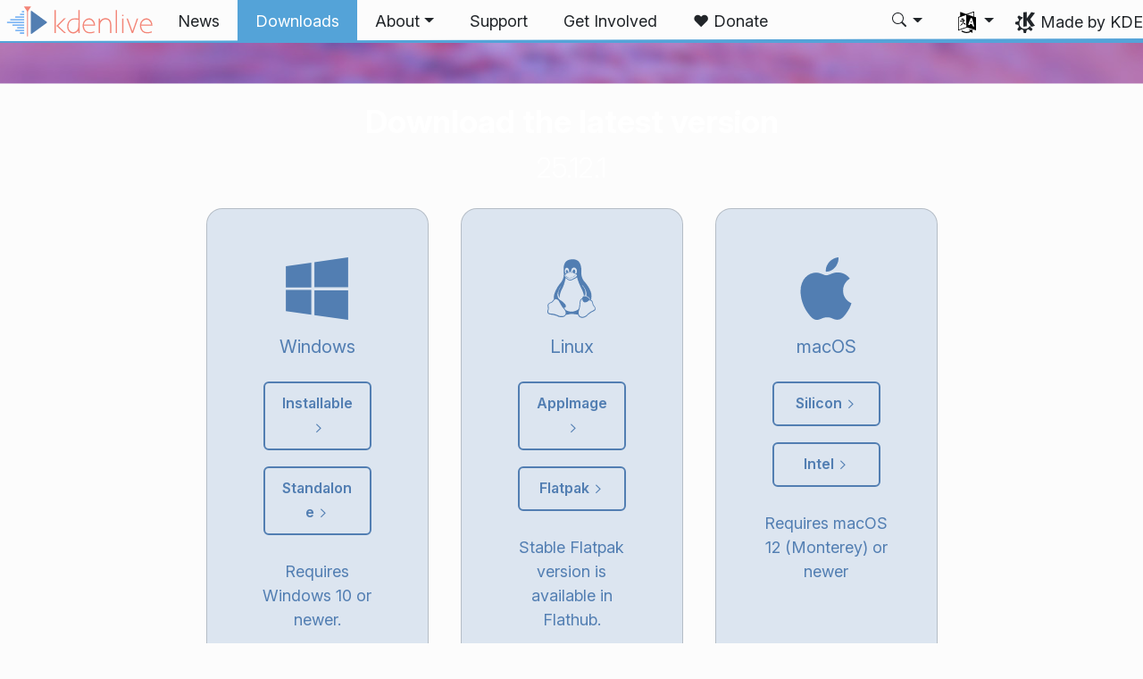

--- FILE ---
content_type: text/html
request_url: https://kdenlive.org/download/
body_size: 13073
content:
<!doctype html><html lang=en itemscope itemtype=http://schema.org/WebPage><head><meta charset=utf-8><meta name=viewport content="width=device-width,initial-scale=1,shrink-to-fit=no"><meta name=description content="Download the latest version of Kdenlive for your system environment."><title>Downloads - Kdenlive</title><link rel=apple-touch-icon sizes=180x180 href=/apple-touch-icon.png><link rel=icon type=image/png sizes=32x32 href=/favicon-32x32.png><link rel=icon type=image/png sizes=16x16 href=/favicon-16x16.png><link rel=manifest href=/site.webmanifest><link rel=mask-icon href=/safari-pinned-tab.svg color=#1f99f3><meta name=msapplication-TileColor content="#1f99f3"><meta name=theme-color content="#1f99f3"><link href=/download/index.xml rel=alternate type=application/rss+xml title=Downloads><meta property="og:url" content="https://kdenlive.org/download/"><meta property="og:site_name" content="Kdenlive"><meta property="og:title" content="Downloads"><meta property="og:description" content="Download the latest version of Kdenlive for your system environment."><meta property="og:locale" content="en"><meta property="og:type" content="website"><meta name=fediverse:creator content="@kdenlive@floss.social"><meta name=twitter:card content="summary"><meta name=twitter:title content="Downloads"><meta name=twitter:description content="Download the latest version of Kdenlive for your system environment."><script type=application/ld+json>{"@context":"http://schema.org","@type":"WebSite","url":"https:\/\/kdenlive.org\/","name":"Downloads","inLanguage":{"@type":"Language","name":"English"},"availableLanguage":[{"@type":"Language","name":"Català"},{"@type":"Language","name":"Español"},{"@type":"Language","name":"Deutsch"},{"@type":"Language","name":"Gaeilge"},{"@type":"Language","name":"Nederlands"},{"@type":"Language","name":"Português brasileiro"},{"@type":"Language","name":"Русский"},{"@type":"Language","name":"Svenska"},{"@type":"Language","name":"Slovenščina"},{"@type":"Language","name":"Italiano"},{"@type":"Language","name":"Français"},{"@type":"Language","name":"Türkçe"},{"@type":"Language","name":"Українська"},{"@type":"Language","name":"עברית"},{"@type":"Language","name":"العربيّة"},{"@type":"Language","name":"正體中文"},{"@type":"Language","name":"简体中文"}]}</script><link rel=canonical href=https://kdenlive.org/download/><link rel=alternate hreflang=ca href=https://kdenlive.org/ca/download/ title=Català><link rel=alternate hreflang=es href=https://kdenlive.org/es/download/ title=Español><link rel=alternate hreflang=de href=https://kdenlive.org/de/download/ title=Deutsch><link rel=alternate hreflang=ga href=https://kdenlive.org/ga/download/ title=Gaeilge><link rel=alternate hreflang=nl href=https://kdenlive.org/nl/download/ title=Nederlands><link rel=alternate hreflang=pt-br href=https://kdenlive.org/pt-br/download/ title="Português brasileiro"><link rel=alternate hreflang=ru href=https://kdenlive.org/ru/download/ title=Русский><link rel=alternate hreflang=sv href=https://kdenlive.org/sv/download/ title=Svenska><link rel=alternate hreflang=sl href=https://kdenlive.org/sl/download/ title=Slovenščina><link rel=alternate hreflang=it href=https://kdenlive.org/it/download/ title=Italiano><link rel=alternate hreflang=fr href=https://kdenlive.org/fr/download/ title=Français><link rel=alternate hreflang=tr href=https://kdenlive.org/tr/download/ title=Türkçe><link rel=alternate hreflang=uk href=https://kdenlive.org/uk/download/ title=Українська><link rel=alternate hreflang=he href=https://kdenlive.org/he/download/ title=עברית><link rel=alternate hreflang=ar href=https://kdenlive.org/ar/download/ title=العربيّة><link rel=alternate hreflang=zh-tw href=https://kdenlive.org/zh-tw/download/ title=正體中文><link rel=alternate hreflang=zh-cn href=https://kdenlive.org/zh-cn/download/ title=简体中文><link rel=stylesheet href=/scss/bootstrap.f3d8df6f35473aa4d111b4dd523cce7efd6429b7fda0cf250889875b97d864e4.css integrity="sha256-89jfbzVHOqTREbTdUjzOfv1kKbf9oM8lCImHW5fYZOQ="><link rel=preload href=/fonts/InterVariable.woff2 as=font crossorigin=anonymous><link rel=preload href=/fonts/glyph/glyph.ttf?5ea9rb as=font crossorigin=anonymous><link rel=stylesheet href=/scss/download.min.941a2ae9f2fb2f690ea1cd52acf0e4de09bda6885493d35febc7929832924ac4.css integrity="sha256-lBoq6fL7L2kOoc1SrPDk3gm9pohUk9Nf68eSmDKSSsQ=" crossorigin=anonymous></head><body><header id=KGlobalHeader class="header clearfix"><a class=visually-hidden href=#main>Skip to content</a><nav class="navbar navbar-expand-lg"><a class="app-logo navbar-brand" href=/><img src=https://kdenlive.org/images/logo-colored.svg alt=Logo>
</a><button class=navbar-toggler type=button data-bs-toggle=collapse data-bs-target=#navbarsExampleDefault aria-controls=navbarsExampleDefault aria-expanded=false aria-label="Toggle navigation">
<span class=navbar-toggler-icon></span></button><div class="collapse navbar-collapse" id=navbarsExampleDefault><ul class="navbar-nav col"><li class=nav-item><a class=nav-link href=/news/><span>News</span></a></li><li class=nav-item><a class="nav-link active" href=/download/><span>Downloads</span></a></li><li class="nav-item dropdown"><a class="nav-link dropdown-toggle" href=# data-bs-toggle=dropdown role=button aria-haspopup=true aria-expanded=false><span>About</span></a><div class=dropdown-menu><a class="nav-link dropdown-item" href=/about/>The Story of Kdenlive
</a><a class="nav-link dropdown-item" href=/features/>Features
</a><a class="nav-link dropdown-item" href=/roadmap/>Roadmap</a></div></li><li class=nav-item><a class=nav-link href=/support/><span>Support</span></a></li><li class=nav-item><a class=nav-link href=/get-involved/><span>Get Involved</span></a></li><li class=nav-item><a class=nav-link href=/fund/><span>❤️ Donate</span></a></li></ul><svg style="display:none"><symbol id="search-icon"><path d="M11.742 10.344a6.5 6.5.0 10-1.397 1.398h-.001c.03.04.062.078.098.115l3.85 3.85a1 1 0 001.415-1.414l-3.85-3.85a1.007 1.007.0 00-.115-.1zM12 6.5a5.5 5.5.0 11-11 0 5.5 5.5.0 0111 0z"/></symbol></svg><div class=under-lg-search><form action=https://kdenlive.org/search class=form-inline><input class="form-control search-input" name=s type=text placeholder=Search data-search required title=" " oninvalid='this.setCustomValidity("Please provide a query with at least 3 characters")' oninput='this.setCustomValidity("")' minlength=3></form></div><ul class=navbar-nav><li class="nav-item dropdown lg-search"><a class="nav-link dropdown-toggle" role=button id=search-dropdown-button data-bs-toggle=dropdown aria-expanded=false aria-label=Search><svg class="bi theme-icon"><use href="#search-icon"/></svg></a><div class=dropdown-menu aria-labelledby=search-dropdown-button><form action=https://kdenlive.org/search class="me-1 row search-form"><input class="form-control col-auto ms-auto search-input" name=s type=text placeholder=Search data-search required title=" " oninvalid='this.setCustomValidity("Please provide a query with at least 3 characters")' oninput='this.setCustomValidity("")' minlength=3>
<button class="btn col-auto" type=submit>
<svg class="bi theme-icon"><use href="#search-icon"/></svg></button></form></div></li></ul><ul class=navbar-nav><li class="nav-item dropdown" aria-describedby=language-picker-description><p class=visually-hidden id=language-picker-description>Select your language</p><a class="nav-link dropdown-toggle" href=# data-bs-toggle=dropdown role=button aria-haspopup=true aria-expanded=false><img src=/aether/languages.png alt>
<span class="d-lg-none ms-2">Languages</span></a><div class="dropdown-menu dropdown-trans" role=listbox><a class="nav-link active dropdown-item" hreflang=en role=option lang=en href=/download/>English</a>
<a class="nav-link dropdown-item" hreflang=ca role=option lang=ca href=/ca/download/>Català</a>
<a class="nav-link dropdown-item" hreflang=de role=option lang=de href=/de/download/>Deutsch</a>
<a class="nav-link dropdown-item" hreflang=es role=option lang=es href=/es/download/>Español</a>
<a class="nav-link dropdown-item" hreflang=fr role=option lang=fr href=/fr/download/>Français</a>
<a class="nav-link dropdown-item" hreflang=ga role=option lang=ga href=/ga/download/>Gaeilge</a>
<a class="nav-link dropdown-item" hreflang=it role=option lang=it href=/it/download/>Italiano</a>
<a class="nav-link dropdown-item" hreflang=nl role=option lang=nl href=/nl/download/>Nederlands</a>
<a class="nav-link dropdown-item" hreflang=pt-br role=option lang=pt-br href=/pt-br/download/>Português brasileiro</a>
<a class="nav-link dropdown-item" hreflang=sl role=option lang=sl href=/sl/download/>Slovenščina</a>
<a class="nav-link dropdown-item" hreflang=sv role=option lang=sv href=/sv/download/>Svenska</a>
<a class="nav-link dropdown-item" hreflang=tr role=option lang=tr href=/tr/download/>Türkçe</a>
<a class="nav-link dropdown-item" hreflang=ru role=option lang=ru href=/ru/download/>Русский</a>
<a class="nav-link dropdown-item" hreflang=uk role=option lang=uk href=/uk/download/>Українська</a>
<a class="nav-link dropdown-item" hreflang=he role=option lang=he href=/he/download/>עברית</a>
<a class="nav-link dropdown-item" hreflang=ar role=option lang=ar href=/ar/download/>العربيّة</a>
<a class="nav-link dropdown-item" hreflang=zh-tw role=option lang=zh-tw href=/zh-tw/download/>正體中文</a>
<a class="nav-link dropdown-item" hreflang=zh-cn role=option lang=zh-cn href=/zh-cn/download/>简体中文</a></div></li></ul></div><a class=made-by-kde target=_blank href=https://kde.org>Made by KDE</a></nav></header><div id=main><main id=content><section class="text-center py-4 mt-0 hero-section"><div class="container text-center"><h1>Download the latest version</h1><h2 class=mb-4>25.12.1</h2><div class="row justify-content-center"><div class="col-12 col-md-6 col-xl-3 mb-4 px-5 px-xl-3"><div class="card p-5 h-100 rounded-4 bg-kdenlive-light text-kdenlive-dark"><div class="d-flex flex-column justify-content-center"><div class="os-icon mb-3"><svg class="windows-icon" viewBox="0 0 8.4667 8.4667"><path d="m.014498 1.2081 3.4505-.47359v3.3345h-3.4505m3.8661-3.4021 4.5716-.66689v4.04h-4.5716m-3.8661.38081h3.4505v3.3441l-3.4505-.48326m3.8661-2.8164h4.5716v4.0014l-4.5716-.64756" stroke-width=".26458"/></svg></div><h2 class="mt-0 mb-3 h4">Windows</h2><a href=https://download.kde.org/stable/kdenlive/25.12/windows/kdenlive-25.12.1.exe hreflang class="matomo_download learn-more button kdenlive-button-dark my-2 mx-2">Installable</a>
<a href=https://download.kde.org/stable/kdenlive/25.12/windows/kdenlive-25.12.1_standalone.exe hreflang class="matomo_download learn-more button kdenlive-button-dark my-2 mx-2">Standalone</a></div><p class="fs-6 mt-3"><em>Requires Windows 10 or newer.</em></p></div></div><div class="col-12 col-md-6 col-xl-3 mb-4 px-5 px-xl-3"><div class="card p-5 h-100 rounded-4 bg-kdenlive-light text-kdenlive-dark"><div class="d-flex flex-column justify-content-center"><div class="os-icon mb-3"><svg class="linux-icon" viewBox="0 0 8.4667 8.4667"><path d="m3.9481 2.1374c-.00661.01905-.037306.01614-.054769.021696-.01561.0082-.02831.02249-.046302.02249-.016404.0-.042862-.00661-.044979-.02249-.00317-.021696.029104-.043921.049477-.043921.013229-.00635.028575-.00979.044714-.00979.014817.0.02884.00291.04154.00847l-7937e-7-2646e-7c.00582.00238.010054.00794.010054.014552.0 7938e-7.0.00132-2645e-7.00212v.00661h.00106zm.18203.0v-.00714c-.00212-.00661.00423-.013758.00953-.016404.012171-.00529.026458-.00847.04154-.00847.01614.0.031485.0037.044979.010054l-5344e-7-265e-6c.020902.0.052917.022225.049477.044715-.00185.01614-.028046.021696-.044715.021696-.018256.0-.030427-.014288-.046567-.02249-.017198-.00609-.048154-.00265-.053975-.021431zm.35772.52335c-.14076.089164-.30718.15187-.48551.17621l-.00635 7937e-7c-.16034-.00926-.30612-.065617-.42519-.15558l.00185.00132c-.0508-.044185-.092604-.088635-.1233-.11086-.05424-.044185-.047625-.11007-.024342-.11007.035983.00529.042598.044185.065881.066146.03175.021696.071173.066146.11906.11007.10504.086783.23786.14314.38365.15425l.00238 2646e-7c.17304-.015078.33047-.070641.46646-.15663l-.00423.00265c.064558-.044715.14711-.11033.21431-.15452.051594-.044979.049212-.088371.09234-.088371.042333.00529.011377.044185-.048683.1098-.065087.049742-.13944.10081-.21643.14817l-.011642.00661zm-2.367 3.0001h.00317c.018256.0.036248.00185.05371.00503l-.00185-2646e-7c.14393.037042.26247.12647.33681.24633l.00132.00238.30083.55007.00106.00106c.12092.20452.25083.38153.39609.54477l-.00291-.00344c.12965.13758.21696.31644.24051.51488l5292e-7.00423v.00212c-.00318.21616-.16219.39449-.36936.42757l-.00238 2646e-7c-.052917.0082-.1143.0127-.17648.0127-.22675.0-.43894-.061648-.62098-.16933l.00556.00317c-.27861-.11668-.60193-.18891-.9406-.19896h-.00397c-.098424-.00661-.18415-.056885-.23839-.13123l-5292e-7-7938e-7c-.014288-.046037-.02249-.098954-.02249-.15399.0-.092604.023283-.17965.064558-.25559l-.00132.00291v-.00132l7938e-7-.00106c.010846-.049742.017196-.10716.017196-.16589.0-.072496-.00953-.14261-.027517-.20929l.00132.00556c-.010848-.039688-.017198-.08546-.017198-.13282.0-.064029.011377-.12515.032544-.18177l-.00106.0037c.052921-.11033.13097-.13229.22808-.17621.11589-.03519.21669-.088371.30454-.1569l-.00212.00159h5292e-7V6.04953c.08467-.088635.14711-.1987.22093-.27702.051594-.065881.13018-.10848.21881-.11112h5292e-7zm3.5756-.01614c-2645e-7.0045-2645e-7.010054-2645e-7.01561.0.19659.1188.36539.28866.43868l.00317.00132c.0127 7937e-7.027517.00132.042333.00132.21987.0.41672-.09816.54901-.25321l7938e-7-.00106.06985-.00317c.014023-.00212.030162-.00318.046567-.00318.090223.0.17251.034925.23363.092075l-2646e-7-2646e-7.00106.00106c.065881.07964.11165.17806.12885.28628l5291e-7.00344c.014552.13361.062971.254.13679.35454l-.00132-.00212c.11007.094192.18653.2249.20981.37333l5291e-7.00344.00106-.00238v.00582l-.00106-.00397c-.00503.086519-.061119.13097-.16457.19685-.31327.1315-.58235.30639-.81412.5207l.00185-.00159c-.16086.20956-.39714.35429-.66754.39318l-.00556 5291e-7c-.019579.00265-.042333.00423-.065352.00423-.2032.0-.37782-.12277-.45402-.29792l-.00132-.00317-.00159-.00106c-.024606-.075671-.038629-.16272-.038629-.25294.0-.11007.020902-.21511.059267-.31168l-.00212.00582c.061919-.17674.1151-.38788.15029-.60537l.00291-.02196c.00423-.21484.027517-.42148.068263-.62177l-.0037.02196c.022485-.13705.1008-.25241.21008-.32411l.00185-.00106.014817-.00714zm-.72258-2.9617c.15875.56806.35428 1.0589.59452 1.5232l-.020902-.044185c.16219.2884.2884.62309.36063.97764l.0037.022225h.0082c.057415.0.11298.00767.16589.022225l-.0045-.00106c.029104-.10451.045773-.22437.045773-.34819.0-.3773-.15531-.71861-.40561-.96282l-2563e-7-2629e-7c-.07276-.066146-.076729-.11086-.040746-.11086.25691.24077.44688.5498.54107.898l.00317.013494c.023548.087048.037042.18706.037042.29025.0.092869-.010848.18336-.031485.26988l.00159-.00794c.019579.010054.042333.017727.06641.02196l.00159 2646e-7c.34131.17648.46725.31009.40666.50826v-.014288c-.019844-.00106-.039688.0-.059531.0h-.00529c.050004-.15451-.060063-.27278-.35216-.40481-.30242-.13229-.54425-.11112-.58526.15372-.00291.012964-.00503.028046-.00582.043656v7938e-7c-.019315.00794-.042333.015346-.066146.020638l-.00291 5291e-7c-.13441.0889-.23019.22728-.26167.38867l-5291e-7.0037c-.039158.18389-.063765.39688-.067733.61463v.00423c-.024078.16855-.060856.31936-.1106.46382l.00529-.017462c-.26009.21272-.59558.34131-.9615.34131-.29898.0-.57785-.08599-.81306-.23469l.00635.0037c-.038628-.066936-.082813-.12488-.13308-.17647l2646e-7 2646e-7c-.025665-.042333-.055827-.078581-.090488-.1098l-5291e-7-2646e-7c.054769.0.10769-.0082.15769-.023283l-.00397.00106c.047626-.02249.084138-.061383.10345-.10901l5291e-7-.00132c.00476-.024606.00767-.052652.00767-.081492.0-.11774-.046302-.22437-.12197-.30321l2646e-7 2646e-7c-.16377-.20135-.35956-.3691-.58102-.49742l-.010054-.00529c-.17754-.10266-.31194-.26326-.37835-.45561l-.00185-.00582c-.024606-.084138-.038894-.18098-.038894-.28099.0-.093398.012436-.18389.035454-.27014l-.00159.00714c.099749-.34766.24368-.65114.42863-.92498l-.00741.011377c.035456-.021431.012173.044715-.13494.322-.12541.18865-.20029.42069-.20029.67019.0.22225.059267.43048.16298.61013l-.00317-.00582c.013753-.34634.091276-.67125.22066-.96811l-.00661.017198c.27913-.50324.49053-1.0877.60192-1.7071l.00529-.03466c.015875.011906.071702.044714.095515.066675.071967.043921.12568.11007.195.15372.070644.068792.16748.11112.27384.11112.00556.0.011113.0.016669-2646e-7h-7938e-7c.012965.00106.024871.00212.036248.00212.12144-.00238.23469-.034925.33311-.090488l-.00344.00185c.095781-.044187.17198-.11033.24474-.13229h.00159c.14155-.038365.26008-.12012.34396-.22992l.00106-.00159zm-.92578-.70829h.00238c.15055.0.28945.049477.40137.13309l-.00185-.00132c.10001.061913.21537.11456.33734.15187l.010583.00265h.00106c.065087.029104.1188.074348.15716.1307l7937e-7.00132v-.043392c.012171.024342.019579.053181.019579.083608.0.025929-.00529.050535-.014552.073025l5292e-7-.00132c-.0762.13414-.19976.23389-.3474.27728l-.00423.00106v5292e-7c-.088641.044706-.16563.11006-.25612.15371-.092604.055562-.20399.088371-.32332.088371h-.011906 5291e-7c-.00582 2645e-7-.0127 5291e-7-.019579 5291e-7-.046038.0-.090488-.0082-.13123-.023548l.00265 7938e-7c-.042073-.023019-.076734-.044715-.11034-.067998l.0037.00265c-.060056-.052656-.1262-.10319-.19552-.14949l-.00688-.00423v-.00159h-.00159c-.099219-.052652-.17727-.13335-.22542-.23178l-.00132-.00317c-.00714-.017727-.011113-.038365-.011113-.059796.0-.057679.029633-.10848.074348-.13811l5292e-7-2646e-7c.074084-.04472.12568-.089699.15981-.11113.034396-.024342.04736-.033602.058208-.043392h5291e-7v-.00106c.070908-.089694.16484-.15849.27305-.19738l.00423-.00132c.046037-.013229.098954-.020902.15372-.021431h2646e-7zm-.45297-.56409h.011906c.049742.00106.095514.017727.13256.044979l-5292e-7-5292e-7c.04736.042069.08599.093133.11245.15081l.00106.00291c.029898.064823.048419.14023.050535.2196v.0021137c.00106.012171.00159.026194.00159.040217.0.016669-7937e-7.033337-.00238.049742l2645e-7-.00212v.026458c-.00979.00238-.018521.00582-.027517.00794-.050535.020902-.093133.043127-.13361.068263l.0037-.00212c.00212-.014552.00317-.031221.00317-.048154.0-.014023-7938e-7-.028046-.00238-.041804l2646e-7.00159v-.00503c-.00476-.040739-.014284-.078045-.028307-.11323l.00106.00291c-.01085-.034925-.0299-.064558-.05477-.088106-.014552-.013229-.033867-.021431-.055298-.021431-.00185.0-.0037.0-.00556 2646e-7h2646e-7-.00688c-.027252.00291-.050006.019844-.061383.043127l-2646e-7 5292e-7c-.020373.024606-.034396.055033-.039688.088371v.00106c-.00609.022754-.00926.048948-.00926.075935.0.011642 5291e-7.023283.00185.03466v-.00132.00503c.00424.040739.013764.07831.027523.11323l-.00106-.00291c.011113.034925.029898.064823.054769.088635.00317.00318.00688.00582.011112.00794h2646e-7c-.02196.014023-.04101.02884-.058473.045244l2646e-7-2645e-7c-.011906.010583-.026458.018521-.042598.022225l-7938e-7 2645e-7c-.032544-.038894-.062706-.08255-.088635-.12859l-.00212-.00423c-.029893-.064829-.048414-.13997-.051324-.21961v-.00106c-.00106-.0127-.00159-.027517-.00159-.042598.0-.063765.010319-.12515.029104-.18256l-.00106.00423c.019579-.068263.051594-.12726.094192-.17754l-5292e-7 7938e-7c.033602-.039687.082815-.064823.13811-.066146h2646e-7zm.97949-.019579h.00529c.07276.0.13944.024606.19288.065881l-7937e-7-5292e-7c.06059.046831.10927.10583.1434.1733l.00132.00291c.032015.070379.051858.15214.054769.23839v.00106c0-.00661.00185-.013229.00185-.019844v.03466l-.00132-.00688-.00132-.00794c-7938e-7.084667-.018785.16457-.051065.23733l.00159-.0037c-.016404.043127-.040217.080169-.070379.11086-.00794-.00476-.017727-.00926-.027517-.013229l-.00159-5292e-7c-.035719-.011113-.066939-.026194-.09525-.044715l.00132 7938e-7c-.020373-.00847-.044715-.015875-.06985-.021431l-.00291-5291e-7c.021431-.020108.041275-.04154.059531-.064294l.00106-.00132c.016669-.039158.026988-.084402.029104-.13203v-.014014c0-.044979-.00741-.088106-.021167-.12832l7938e-7.00291c-.016666-.042082-.037039-.07833-.06138-.1114l.00106.00132c-.023021-.02328-.053448-.039155-.087579-.043653h-.0071437c-.034925.0-.066146.017198-.085196.043392l-2646e-7 2646e-7c-.030692.029898-.053975.06694-.067204.10848l-5292e-7.00185c-.016669.038894-.027517.084138-.029633.13123v.0071438c5291e-7.03175.00291.062442.00714.09234l-5291e-7-.00397c-.063765-.022225-.14473-.044715-.20082-.066675-.00317-.019315-.00529-.042069-.00582-.065352V1.887408c-2646e-7-.00529-2646e-7-.011377-2646e-7-.017462.0-.085725.018256-.16695.051329-.24024l-.00159.0037c.028046-.073819.077523-.13441.14076-.17542l.00132-7937e-7c.053983-.041274.12225-.066144.19633-.066144zm-.17489-1.1258c-.051329.0-.10425.00265-.15875.00688-1.3973.11007-1.0266 1.5894-1.048 2.0823-.013229.3773-.14129.72205-.35057 1.0033l.00344-.00476c-.37227.42386-.67601.91916-.88662 1.4613l-.011377.033602c-.068262.18124-.10795.39052-.10795.60907.0.075406.00476.14975.013758.22251l-7937e-7-.00873c-.014817.01217-.027252.026986-.035983.04392l-2648e-7 7934e-7c-.085989.088636-.1487.19844-.21934.27728-.074877.057415-.16272.10266-.25797.1307l-.00556.00132c-.12276.03678-.22278.11695-.28442.22252l-.00132.00238c-.027517.056092-.043656.12197-.043656.19182v.00767-2646e-7c5292e-7.062971.00688.12409.019315.18336l-.00106-.00609c.014817.057944.023283.12462.023283.19315.0.044979-.0037.089165-.010848.13229l5291e-7-.00476c-.044185.082815-.06985.18124-.06985.28575.0.073554.0127.14393.036248.20929l-.00132-.00423c.072228.10266.1815.17515.30797.19817l.00291 5291e-7c.33708.028311.64849.09869.94218.20638l-.024871-.00794c.18468.1098.40719.17462.64452.17462.077787.0.15399-.00688.22807-.020373l-.00767.00106c.17647-.039948.32041-.15504.39793-.30929l.00159-.00344c.1942-.00106.40666-.0889.74718-.11033.23098-.01905.52044.088371.85196.066146.00979.042069.022754.078846.039158.11351l-.00159-.00344.00106.00106c.1016.21272.31485.35719.56198.35719.021431.0.042598-.00106.0635-.00318l-.00265 2646e-7c.30454-.044979.56594-.2032.74427-.42942l.00185-.00238c.22304-.2032.48339-.37068.76861-.49027l.017727-.00661c.1143-.050535.19632-.15478.21431-.28019l2646e-7-.00185c-.015605-.18362-.10371-.3437-.23494-.45403l-.00106-7938e-7v-.032014l-.00106-.00106c-.056618-.087311-.096305-.19103-.11139-.30215l-5291e-7-.00397c-.014023-.13573-.073554-.25559-.16272-.34581h-.00106c-.019578-.017727-.040744-.022225-.062175-.044715-.017462-.012435-.039158-.020108-.062706-.021167h-2645e-7c.051594-.15928.081492-.34237.081492-.53261.0-.24871-.051065-.48551-.14314-.70035l.0045.011642c-.18627-.44238-.42836-.82312-.72284-1.156l.0037.0045c-.29236-.28628-.48365-.67495-.5154-1.1078l-2646e-7-.00556c.0087313-.71146.078052-2.0278-1.1718-2.0296z" stroke-width=".26458" viewBox="0 0 32 32"/></svg></div><h2 class="mt-0 mb-3 h4">Linux</h2><a href=https://download.kde.org/stable/kdenlive/25.12/linux/kdenlive-25.12.1-x86_64.AppImage hreflang class="matomo_download learn-more button kdenlive-button-dark my-2 mx-2">AppImage</a>
<a href=https://flathub.org/apps/org.kde.kdenlive hreflang class="matomo_download learn-more button kdenlive-button-dark my-2 mx-2">Flatpak</a></div><p class="fs-6 mt-3"><em>Stable Flatpak version is available in Flathub.</em></p></div></div><div class="col-12 col-md-6 col-xl-3 mb-4 px-5 px-xl-3"><div class="card p-5 h-100 rounded-4 bg-kdenlive-light text-kdenlive-dark"><div class="d-flex flex-column justify-content-center"><div class="os-icon mb-3"><svg class="macos-icon" viewBox="0 0 8.4667 8.4667"><path d="m7.4599 2.8866c-.049111.038103-.91618.52668-.91618 1.6131.0 1.2566 1.1033 1.7011 1.1363 1.7121-.00508.027096-.17528.60881-.58172 1.2015-.36241.5216-.74091 1.0424-1.3167 1.0424s-.72397-.33447-1.3887-.33447c-.64776.0-.87808.34547-1.4048.34547s-.89417-.48265-1.3167-1.0754c-.48942-.69603-.88486-1.7773-.88486-2.8036.0-1.6461 1.0703-2.5191 2.1237-2.5191.5597.0 1.0263.36749 1.3777.36749.33447.0.85607-.38951 1.4928-.38951.24132.0 1.1084.022013 1.6791.83998zM5.4785 1.3497c.26334-.31245.44963-.74599.44963-1.1795.0-.06012-.00508-.12108-.016089-.1702-.42846.01609-.9382.28536-1.2456.64184-.24132.27435-.46656.70789-.46656 1.1473.0.066048.011007.13209.016089.15326.027096.00508.071127.011007.11516.011007.38443.0.86792-.25741 1.1473-.60373z" stroke-width=".26458"/></svg></div><h2 class="mt-0 mb-3 h4">macOS</h2><a href=https://download.kde.org/stable/kdenlive/25.12/macOS/kdenlive-25.12.1-arm64.dmg hreflang class="matomo_download learn-more button kdenlive-button-dark my-2 mx-2">Silicon</a>
<a href=https://download.kde.org/stable/kdenlive/25.12/macOS/kdenlive-25.12.1-x86_64.dmg hreflang class="matomo_download learn-more button kdenlive-button-dark my-2 mx-2">Intel</a></div><p class="fs-6 mt-3"><em>Requires macOS 12 (Monterey) or newer</em></p></div></div></div><p>Thanks for downloading Kdenlive.</p><p>Your contribution matters to make Kdenlive better, please consider a donation!</p><a href=/fund hreflang class="learn-more button kdenlive-button-static-white my-2 mx-3"><i class="icon icon_love-amarok"></i>
Donate</a></div></section><section class="section-kdenlive-blue text-kdenlive-dark py-4 my-0"><div class="container text-center"><h1 class="mb-3 h1">Daily builds</h1><p>These daily builds contain the latest features and bug fixes for testing purposes.</p><div class="alert alert-warning" role=alert>Remember that these binaries can be unstable and can corrupt existing projects. Recommended for <strong>testing purpose only</strong>!</div><div class="row justify-content-center"><div class="col-12 col-md-6 col-xl-3 mb-4 px-5 px-xl-3"><div class="os-icon mb-3"><svg class="windows-icon" viewBox="0 0 8.4667 8.4667"><path d="m.014498 1.2081 3.4505-.47359v3.3345h-3.4505m3.8661-3.4021 4.5716-.66689v4.04h-4.5716m-3.8661.38081h3.4505v3.3441l-3.4505-.48326m3.8661-2.8164h4.5716v4.0014l-4.5716-.64756" stroke-width=".26458"/></svg></div><h2 class="mt-0 mb-3 h4">Windows</h2><a href=https://cdn.kde.org/ci-builds/multimedia/kdenlive/master/windows/ class="matomo_download learn-more button kdenlive-button-dark my-2 mx-3">Installable</a></div><div class="col-12 col-md-6 col-xl-3 mb-4 px-5 px-xl-3"><div class="os-icon mb-3"><svg class="linux-icon" viewBox="0 0 8.4667 8.4667"><path d="m3.9481 2.1374c-.00661.01905-.037306.01614-.054769.021696-.01561.0082-.02831.02249-.046302.02249-.016404.0-.042862-.00661-.044979-.02249-.00317-.021696.029104-.043921.049477-.043921.013229-.00635.028575-.00979.044714-.00979.014817.0.02884.00291.04154.00847l-7937e-7-2646e-7c.00582.00238.010054.00794.010054.014552.0 7938e-7.0.00132-2645e-7.00212v.00661h.00106zm.18203.0v-.00714c-.00212-.00661.00423-.013758.00953-.016404.012171-.00529.026458-.00847.04154-.00847.01614.0.031485.0037.044979.010054l-5344e-7-265e-6c.020902.0.052917.022225.049477.044715-.00185.01614-.028046.021696-.044715.021696-.018256.0-.030427-.014288-.046567-.02249-.017198-.00609-.048154-.00265-.053975-.021431zm.35772.52335c-.14076.089164-.30718.15187-.48551.17621l-.00635 7937e-7c-.16034-.00926-.30612-.065617-.42519-.15558l.00185.00132c-.0508-.044185-.092604-.088635-.1233-.11086-.05424-.044185-.047625-.11007-.024342-.11007.035983.00529.042598.044185.065881.066146.03175.021696.071173.066146.11906.11007.10504.086783.23786.14314.38365.15425l.00238 2646e-7c.17304-.015078.33047-.070641.46646-.15663l-.00423.00265c.064558-.044715.14711-.11033.21431-.15452.051594-.044979.049212-.088371.09234-.088371.042333.00529.011377.044185-.048683.1098-.065087.049742-.13944.10081-.21643.14817l-.011642.00661zm-2.367 3.0001h.00317c.018256.0.036248.00185.05371.00503l-.00185-2646e-7c.14393.037042.26247.12647.33681.24633l.00132.00238.30083.55007.00106.00106c.12092.20452.25083.38153.39609.54477l-.00291-.00344c.12965.13758.21696.31644.24051.51488l5292e-7.00423v.00212c-.00318.21616-.16219.39449-.36936.42757l-.00238 2646e-7c-.052917.0082-.1143.0127-.17648.0127-.22675.0-.43894-.061648-.62098-.16933l.00556.00317c-.27861-.11668-.60193-.18891-.9406-.19896h-.00397c-.098424-.00661-.18415-.056885-.23839-.13123l-5292e-7-7938e-7c-.014288-.046037-.02249-.098954-.02249-.15399.0-.092604.023283-.17965.064558-.25559l-.00132.00291v-.00132l7938e-7-.00106c.010846-.049742.017196-.10716.017196-.16589.0-.072496-.00953-.14261-.027517-.20929l.00132.00556c-.010848-.039688-.017198-.08546-.017198-.13282.0-.064029.011377-.12515.032544-.18177l-.00106.0037c.052921-.11033.13097-.13229.22808-.17621.11589-.03519.21669-.088371.30454-.1569l-.00212.00159h5292e-7V6.04953c.08467-.088635.14711-.1987.22093-.27702.051594-.065881.13018-.10848.21881-.11112h5292e-7zm3.5756-.01614c-2645e-7.0045-2645e-7.010054-2645e-7.01561.0.19659.1188.36539.28866.43868l.00317.00132c.0127 7937e-7.027517.00132.042333.00132.21987.0.41672-.09816.54901-.25321l7938e-7-.00106.06985-.00317c.014023-.00212.030162-.00318.046567-.00318.090223.0.17251.034925.23363.092075l-2646e-7-2646e-7.00106.00106c.065881.07964.11165.17806.12885.28628l5291e-7.00344c.014552.13361.062971.254.13679.35454l-.00132-.00212c.11007.094192.18653.2249.20981.37333l5291e-7.00344.00106-.00238v.00582l-.00106-.00397c-.00503.086519-.061119.13097-.16457.19685-.31327.1315-.58235.30639-.81412.5207l.00185-.00159c-.16086.20956-.39714.35429-.66754.39318l-.00556 5291e-7c-.019579.00265-.042333.00423-.065352.00423-.2032.0-.37782-.12277-.45402-.29792l-.00132-.00317-.00159-.00106c-.024606-.075671-.038629-.16272-.038629-.25294.0-.11007.020902-.21511.059267-.31168l-.00212.00582c.061919-.17674.1151-.38788.15029-.60537l.00291-.02196c.00423-.21484.027517-.42148.068263-.62177l-.0037.02196c.022485-.13705.1008-.25241.21008-.32411l.00185-.00106.014817-.00714zm-.72258-2.9617c.15875.56806.35428 1.0589.59452 1.5232l-.020902-.044185c.16219.2884.2884.62309.36063.97764l.0037.022225h.0082c.057415.0.11298.00767.16589.022225l-.0045-.00106c.029104-.10451.045773-.22437.045773-.34819.0-.3773-.15531-.71861-.40561-.96282l-2563e-7-2629e-7c-.07276-.066146-.076729-.11086-.040746-.11086.25691.24077.44688.5498.54107.898l.00317.013494c.023548.087048.037042.18706.037042.29025.0.092869-.010848.18336-.031485.26988l.00159-.00794c.019579.010054.042333.017727.06641.02196l.00159 2646e-7c.34131.17648.46725.31009.40666.50826v-.014288c-.019844-.00106-.039688.0-.059531.0h-.00529c.050004-.15451-.060063-.27278-.35216-.40481-.30242-.13229-.54425-.11112-.58526.15372-.00291.012964-.00503.028046-.00582.043656v7938e-7c-.019315.00794-.042333.015346-.066146.020638l-.00291 5291e-7c-.13441.0889-.23019.22728-.26167.38867l-5291e-7.0037c-.039158.18389-.063765.39688-.067733.61463v.00423c-.024078.16855-.060856.31936-.1106.46382l.00529-.017462c-.26009.21272-.59558.34131-.9615.34131-.29898.0-.57785-.08599-.81306-.23469l.00635.0037c-.038628-.066936-.082813-.12488-.13308-.17647l2646e-7 2646e-7c-.025665-.042333-.055827-.078581-.090488-.1098l-5291e-7-2646e-7c.054769.0.10769-.0082.15769-.023283l-.00397.00106c.047626-.02249.084138-.061383.10345-.10901l5291e-7-.00132c.00476-.024606.00767-.052652.00767-.081492.0-.11774-.046302-.22437-.12197-.30321l2646e-7 2646e-7c-.16377-.20135-.35956-.3691-.58102-.49742l-.010054-.00529c-.17754-.10266-.31194-.26326-.37835-.45561l-.00185-.00582c-.024606-.084138-.038894-.18098-.038894-.28099.0-.093398.012436-.18389.035454-.27014l-.00159.00714c.099749-.34766.24368-.65114.42863-.92498l-.00741.011377c.035456-.021431.012173.044715-.13494.322-.12541.18865-.20029.42069-.20029.67019.0.22225.059267.43048.16298.61013l-.00317-.00582c.013753-.34634.091276-.67125.22066-.96811l-.00661.017198c.27913-.50324.49053-1.0877.60192-1.7071l.00529-.03466c.015875.011906.071702.044714.095515.066675.071967.043921.12568.11007.195.15372.070644.068792.16748.11112.27384.11112.00556.0.011113.0.016669-2646e-7h-7938e-7c.012965.00106.024871.00212.036248.00212.12144-.00238.23469-.034925.33311-.090488l-.00344.00185c.095781-.044187.17198-.11033.24474-.13229h.00159c.14155-.038365.26008-.12012.34396-.22992l.00106-.00159zm-.92578-.70829h.00238c.15055.0.28945.049477.40137.13309l-.00185-.00132c.10001.061913.21537.11456.33734.15187l.010583.00265h.00106c.065087.029104.1188.074348.15716.1307l7937e-7.00132v-.043392c.012171.024342.019579.053181.019579.083608.0.025929-.00529.050535-.014552.073025l5292e-7-.00132c-.0762.13414-.19976.23389-.3474.27728l-.00423.00106v5292e-7c-.088641.044706-.16563.11006-.25612.15371-.092604.055562-.20399.088371-.32332.088371h-.011906 5291e-7c-.00582 2645e-7-.0127 5291e-7-.019579 5291e-7-.046038.0-.090488-.0082-.13123-.023548l.00265 7938e-7c-.042073-.023019-.076734-.044715-.11034-.067998l.0037.00265c-.060056-.052656-.1262-.10319-.19552-.14949l-.00688-.00423v-.00159h-.00159c-.099219-.052652-.17727-.13335-.22542-.23178l-.00132-.00317c-.00714-.017727-.011113-.038365-.011113-.059796.0-.057679.029633-.10848.074348-.13811l5292e-7-2646e-7c.074084-.04472.12568-.089699.15981-.11113.034396-.024342.04736-.033602.058208-.043392h5291e-7v-.00106c.070908-.089694.16484-.15849.27305-.19738l.00423-.00132c.046037-.013229.098954-.020902.15372-.021431h2646e-7zm-.45297-.56409h.011906c.049742.00106.095514.017727.13256.044979l-5292e-7-5292e-7c.04736.042069.08599.093133.11245.15081l.00106.00291c.029898.064823.048419.14023.050535.2196v.0021137c.00106.012171.00159.026194.00159.040217.0.016669-7937e-7.033337-.00238.049742l2645e-7-.00212v.026458c-.00979.00238-.018521.00582-.027517.00794-.050535.020902-.093133.043127-.13361.068263l.0037-.00212c.00212-.014552.00317-.031221.00317-.048154.0-.014023-7938e-7-.028046-.00238-.041804l2646e-7.00159v-.00503c-.00476-.040739-.014284-.078045-.028307-.11323l.00106.00291c-.01085-.034925-.0299-.064558-.05477-.088106-.014552-.013229-.033867-.021431-.055298-.021431-.00185.0-.0037.0-.00556 2646e-7h2646e-7-.00688c-.027252.00291-.050006.019844-.061383.043127l-2646e-7 5292e-7c-.020373.024606-.034396.055033-.039688.088371v.00106c-.00609.022754-.00926.048948-.00926.075935.0.011642 5291e-7.023283.00185.03466v-.00132.00503c.00424.040739.013764.07831.027523.11323l-.00106-.00291c.011113.034925.029898.064823.054769.088635.00317.00318.00688.00582.011112.00794h2646e-7c-.02196.014023-.04101.02884-.058473.045244l2646e-7-2645e-7c-.011906.010583-.026458.018521-.042598.022225l-7938e-7 2645e-7c-.032544-.038894-.062706-.08255-.088635-.12859l-.00212-.00423c-.029893-.064829-.048414-.13997-.051324-.21961v-.00106c-.00106-.0127-.00159-.027517-.00159-.042598.0-.063765.010319-.12515.029104-.18256l-.00106.00423c.019579-.068263.051594-.12726.094192-.17754l-5292e-7 7938e-7c.033602-.039687.082815-.064823.13811-.066146h2646e-7zm.97949-.019579h.00529c.07276.0.13944.024606.19288.065881l-7937e-7-5292e-7c.06059.046831.10927.10583.1434.1733l.00132.00291c.032015.070379.051858.15214.054769.23839v.00106c0-.00661.00185-.013229.00185-.019844v.03466l-.00132-.00688-.00132-.00794c-7938e-7.084667-.018785.16457-.051065.23733l.00159-.0037c-.016404.043127-.040217.080169-.070379.11086-.00794-.00476-.017727-.00926-.027517-.013229l-.00159-5292e-7c-.035719-.011113-.066939-.026194-.09525-.044715l.00132 7938e-7c-.020373-.00847-.044715-.015875-.06985-.021431l-.00291-5291e-7c.021431-.020108.041275-.04154.059531-.064294l.00106-.00132c.016669-.039158.026988-.084402.029104-.13203v-.014014c0-.044979-.00741-.088106-.021167-.12832l7938e-7.00291c-.016666-.042082-.037039-.07833-.06138-.1114l.00106.00132c-.023021-.02328-.053448-.039155-.087579-.043653h-.0071437c-.034925.0-.066146.017198-.085196.043392l-2646e-7 2646e-7c-.030692.029898-.053975.06694-.067204.10848l-5292e-7.00185c-.016669.038894-.027517.084138-.029633.13123v.0071438c5291e-7.03175.00291.062442.00714.09234l-5291e-7-.00397c-.063765-.022225-.14473-.044715-.20082-.066675-.00317-.019315-.00529-.042069-.00582-.065352V1.887408c-2646e-7-.00529-2646e-7-.011377-2646e-7-.017462.0-.085725.018256-.16695.051329-.24024l-.00159.0037c.028046-.073819.077523-.13441.14076-.17542l.00132-7937e-7c.053983-.041274.12225-.066144.19633-.066144zm-.17489-1.1258c-.051329.0-.10425.00265-.15875.00688-1.3973.11007-1.0266 1.5894-1.048 2.0823-.013229.3773-.14129.72205-.35057 1.0033l.00344-.00476c-.37227.42386-.67601.91916-.88662 1.4613l-.011377.033602c-.068262.18124-.10795.39052-.10795.60907.0.075406.00476.14975.013758.22251l-7937e-7-.00873c-.014817.01217-.027252.026986-.035983.04392l-2648e-7 7934e-7c-.085989.088636-.1487.19844-.21934.27728-.074877.057415-.16272.10266-.25797.1307l-.00556.00132c-.12276.03678-.22278.11695-.28442.22252l-.00132.00238c-.027517.056092-.043656.12197-.043656.19182v.00767-2646e-7c5292e-7.062971.00688.12409.019315.18336l-.00106-.00609c.014817.057944.023283.12462.023283.19315.0.044979-.0037.089165-.010848.13229l5291e-7-.00476c-.044185.082815-.06985.18124-.06985.28575.0.073554.0127.14393.036248.20929l-.00132-.00423c.072228.10266.1815.17515.30797.19817l.00291 5291e-7c.33708.028311.64849.09869.94218.20638l-.024871-.00794c.18468.1098.40719.17462.64452.17462.077787.0.15399-.00688.22807-.020373l-.00767.00106c.17647-.039948.32041-.15504.39793-.30929l.00159-.00344c.1942-.00106.40666-.0889.74718-.11033.23098-.01905.52044.088371.85196.066146.00979.042069.022754.078846.039158.11351l-.00159-.00344.00106.00106c.1016.21272.31485.35719.56198.35719.021431.0.042598-.00106.0635-.00318l-.00265 2646e-7c.30454-.044979.56594-.2032.74427-.42942l.00185-.00238c.22304-.2032.48339-.37068.76861-.49027l.017727-.00661c.1143-.050535.19632-.15478.21431-.28019l2646e-7-.00185c-.015605-.18362-.10371-.3437-.23494-.45403l-.00106-7938e-7v-.032014l-.00106-.00106c-.056618-.087311-.096305-.19103-.11139-.30215l-5291e-7-.00397c-.014023-.13573-.073554-.25559-.16272-.34581h-.00106c-.019578-.017727-.040744-.022225-.062175-.044715-.017462-.012435-.039158-.020108-.062706-.021167h-2645e-7c.051594-.15928.081492-.34237.081492-.53261.0-.24871-.051065-.48551-.14314-.70035l.0045.011642c-.18627-.44238-.42836-.82312-.72284-1.156l.0037.0045c-.29236-.28628-.48365-.67495-.5154-1.1078l-2646e-7-.00556c.0087313-.71146.078052-2.0278-1.1718-2.0296z" stroke-width=".26458" viewBox="0 0 32 32"/></svg></div><h2 class="mt-0 mb-3 h4">Linux</h2><a href=https://cdn.kde.org/ci-builds/multimedia/kdenlive/master/linux/ class="matomo_download learn-more button kdenlive-button-dark my-2 mx-3">AppImage</a>
<a href=https://cdn.kde.org/flatpak/kdenlive-nightly/org.kde.kdenlive.flatpakref class="matomo_download learn-more button kdenlive-button-dark my-2 mx-3">Flatpak</a></div><div class="col-12 col-md-6 col-xl-3 mb-4 px-5 px-xl-3"><div class="os-icon mb-3"><svg class="macos-icon" viewBox="0 0 8.4667 8.4667"><path d="m7.4599 2.8866c-.049111.038103-.91618.52668-.91618 1.6131.0 1.2566 1.1033 1.7011 1.1363 1.7121-.00508.027096-.17528.60881-.58172 1.2015-.36241.5216-.74091 1.0424-1.3167 1.0424s-.72397-.33447-1.3887-.33447c-.64776.0-.87808.34547-1.4048.34547s-.89417-.48265-1.3167-1.0754c-.48942-.69603-.88486-1.7773-.88486-2.8036.0-1.6461 1.0703-2.5191 2.1237-2.5191.5597.0 1.0263.36749 1.3777.36749.33447.0.85607-.38951 1.4928-.38951.24132.0 1.1084.022013 1.6791.83998zM5.4785 1.3497c.26334-.31245.44963-.74599.44963-1.1795.0-.06012-.00508-.12108-.016089-.1702-.42846.01609-.9382.28536-1.2456.64184-.24132.27435-.46656.70789-.46656 1.1473.0.066048.011007.13209.016089.15326.027096.00508.071127.011007.11516.011007.38443.0.86792-.25741 1.1473-.60373z" stroke-width=".26458"/></svg></div><h2 class="mt-0 mb-3 h4">macOS</h2><a href=https://cdn.kde.org/ci-builds/multimedia/kdenlive/master/macos-arm64/ class="matomo_download learn-more button kdenlive-button-dark my-2 mx-3">Silicon</a>
<a href=https://cdn.kde.org/ci-builds/multimedia/kdenlive/master/macos-x86_64/ class="matomo_download learn-more button kdenlive-button-dark my-2 mx-3">Intel</a></div></div></div></section><section class="section py-4 my-0"><div class="container text-center"><h2 class="mb-3 h1">Previous versions</h2><p>You may download older versions of Kdenlive in case you have compatibility issues with old projects.</p><a href=https://download.kde.org/Attic/kdenlive/ class="matomo_download learn-more button kdenlive-button-black my-2 mx-3">Archive</a></div></section></main></div><footer id=kFooter class=footer><section id=kLinks class="container pb-4"><div class=row><nav class=col-sm><h3>Community</h3><a href=https://docs.kdenlive.org hreflang>User manual</a>
<a href=https://discuss.kde.org/tag/kdenlive>Forum</a>
<a href=/trademark-logo hreflang>Trademark and Logo</a></nav><nav class=col-sm><h3>Get involved</h3><a href="https://bugs.kde.org/enter_bug.cgi?product=kdenlive">Bug reports</a>
<a href=/bug-triaging/>Bug Triaging</a>
<a href=/bug-triaging/>Bug triaging</a>
<a href=https://docs.kdenlive.org/en/more_information/get_involved.html>Documentation</a>
<a href=https://community.kde.org/Kdenlive>Wiki</a></nav><nav class=col-sm><h3>Resources</h3><a href=https://kde.org/code-of-conduct/>Code of Conduct</a>
<a href=https://kde.org/privacypolicy>Privacy Policy</a>
<a href=https://kde.org/privacypolicy-apps>Applications Privacy Policy</a>
<a href=/video-editing-applications-handbook/>Legacy Video Editor Guide</a></nav></div></section><div id=kSocial class="container kSocialLinks"><a href=https://webchat.kde.org/#/room/#kdenlive:kde.org aria-label="Share on Matrix"><svg class="social/matrix-icon" width="32" height="32" viewBox="0 0 32 32"><rect width="32" height="32" rx="4" ry="4" style="paint-order:markers stroke fill"/><path transform="matrix(.046154 0 0 .046154 4 4)" d="m0 .21667e-5v520h49.385v-11.891H13.711v-496.22h35.674v-11.891H0zm470.62.0v11.891h35.674v496.22H470.62v11.891h49.385v-520H470.62zm-246.92 164.19c-12.2.0-23.1 2.6134-32.5 7.9134-9.4 5.2-17.506 12.574-24.206 22.174h-.67708v-25.094h-47.988v185.61h50.866v-107.57c0-9.1 1.2932-16.532 3.8932-22.132s5.8215-9.9069 9.5215-12.907 7.6104-4.9938 11.51-6.0938 7.0792-1.6081 9.4792-1.6081c8.2.0 14.293 1.4048 18.493 4.1048s7.2137 6.418 9.0137 10.918c1.8 4.6 2.8892 9.4958 3.0892 14.896.3 5.4.42318 10.792.42318 16.292v104.02h50.908v-103.3c0-5.7.46954-11.412 1.2695-17.012.8-5.7 2.4935-10.707 4.9935-15.107 2.5-4.5 6.0102-7.991 10.41-10.791 4.4-2.7 10.193-4.1048 17.393-4.1048 7.1.0 12.812 1.197 17.012 3.597s7.3215 5.5908 9.5215 9.6908c2.1 4 3.3932 8.8034 3.8932 14.303s.67708 11.404.67708 17.604v105.12h50.908v-124.12c0-12-1.6935-22.18-4.9935-30.68-3.4-8.5-8.0072-15.309-14.007-20.609s-13.097-9.1104-21.497-11.51-17.495-3.597-27.295-3.597c-12.9.0-24.116 3.1099-33.516 9.3099s-16.886 13.397-22.386 21.497c-5.1-11.4-12.39-19.494-22.09-23.994s-20.419-6.8132-32.119-6.8132z" fill="#fff"/></svg>
</a><a rel=me href=https://floss.social/@kdenlive aria-label="Share on Mastodon"><svg class="social/mastodon-icon" width="32" height="32" viewBox="0 0 32 32" xmlns:xlink="http://www.w3.org/1999/xlink"><defs><linearGradient id="linearGradient3" x1="16" x2="16" y1="32" gradientUnits="userSpaceOnUse"><stop stop-color="#563acc" offset="0"/><stop stop-color="#6364ff" offset="1"/></linearGradient></defs><rect width="32" height="32" rx="4" ry="4" fill="url(#linearGradient3)" style="paint-order:markers stroke fill"/><path d="m15.785 4c-3.9462.0-4.7928.24201-5.2423.30854-2.5901.38288-4.9556 2.2088-5.5295 4.8181-.27603 1.285-.30524 2.7096-.25396 4.0164.0731 1.874.08732 3.745.25752 5.6114.11766 1.2398.32281 2.4698.61412 3.6806.54551 2.2362 2.7537 4.0968 4.9171 4.856 2.3163.79176 4.8077.92334 7.1944.37975.26257-.06109.52185-.1317.77789-.21242.58041-.18434 1.2596-.39084 1.7593-.75297.0069-.0051.01267-.01145.01662-.01899.004-.0076.0062-.01579.0065-.02433v-1.8091c-122e-6-.008-.0018-.01541-.0053-.02255-.0036-.0071-.0086-.01347-.01483-.01839-.0063-.0049-.01358-.0084-.02136-.01009-.0078-.0017-.01599-.0018-.02374.0-1.5292.3652-3.0963.54818-4.6685.5453-2.7057.0-3.4336-1.2835-3.642-1.818-.16748-.46196-.27373-.94404-.31626-1.4336-456e-6-.0082 82e-5-.0162.0042-.02374.0033-.0075.0085-.01438.01483-.01958.0064-.0052.0139-.0089.02196-.01068.008-.0018.01634-.0015.02433 608e-6 1.5037.36274 3.0457.54572 4.5926.5453.37203.0.74288 303e-6 1.1149-.0095 1.5558-.04363 3.1954-.12359 4.7261-.42247.03819-.0077.07646-.01392.10918-.02374 2.4144-.46363 4.7122-1.9189 4.9456-5.6037.0087-.14506.03026-1.5198.03026-1.6703.0011-.5116.16502-3.6288-.02374-5.5443-.34695-2.5787-2.5947-4.6112-5.2589-5.005-.4495-.06654-2.1522-.30854-6.0973-.30854zm-3.2913 3.9268c1.2994.0 2.2813.49953 2.9359 1.4976l.63133 1.0603.63311-1.0603c.6546-.9981 1.6363-1.4976 2.9336-1.4976 1.1216.0 2.0259.39513 2.7176 1.1642.66769.77013 1.0011 1.8096 1.0004 3.1193v6.4065h-2.539v-6.2172c0-1.309-.54531-1.9771-1.6549-1.9771-1.2198.0-1.8305.78981-1.8305 2.3497v3.4035h-2.5235v-3.4035c0-1.5599-.61194-2.3497-1.8317-2.3497-1.103.0-1.6543.66809-1.6543 1.9771v6.2172h-2.5378v-6.4065c0-1.309.33432-2.3484 1.0028-3.1193.6895-.76904 1.5944-1.1642 2.717-1.1642z" fill="#fff" stroke-width=".3038"/></svg>
</a><a href=https://www.reddit.com/r/kdenlive/ aria-label="Share on Reddit"><svg class="social/reddit-icon" width="32" height="32" viewBox="0 0 32 32"><rect width="32" height="32" rx="4" ry="4" fill="#ff4500" style="paint-order:markers stroke fill"/><path class="cls-1" d="m19.051 8.5775c.26003 1.1022 1.2498 1.9233 2.4316 1.9233 1.3798.0 2.4984-1.1186 2.4984-2.4984S22.8624 5.504 21.4826 5.504c-1.2064.0-2.2126.85505-2.4469 1.9924-2.0205.21669-3.5982 1.9303-3.5982 4.007v.01288c-2.1974.09253-4.2038.71801-5.7968 1.7054-.59151-.45798-1.3341-.73089-2.14-.73089-1.9338.0-3.501 1.5672-3.501 3.501.0 1.4032.8246 2.612 2.0158 3.1707.11596 4.0644 4.5447 7.3335 9.9924 7.3335s9.8823-3.2726 9.9924-7.3406c1.1818-.56222 1.9994-1.7675 1.9994-3.1625.0-1.9338-1.5672-3.501-3.501-3.501-.80234.0-1.5414.27057-2.1318.72504-1.607-.99444-3.6357-1.6199-5.8553-1.7031v-.0094c0-1.4876 1.1057-2.7221 2.5394-2.9247zm-9.5508 9.6363c.05857-1.2697.9019-2.2442 1.8823-2.2442.98038.0 1.73 1.0296 1.6714 2.2993-.05856 1.2697-.79063 1.7312-1.7722 1.7312s-1.8401-.51654-1.7816-1.7862zm11.134-2.2442c.98155.0 1.8249.97452 1.8823 2.2442C22.57507 19.4835 21.71533 20 20.7349 20c-.98038.0-1.7136-.46032-1.7722-1.7312-.05857-1.2697.6899-2.2993 1.6714-2.2993zm-1.1666 5.1818c.1839.01874.30102.20966.22958.38067-.60322 1.4419-2.0275 2.4551-3.6896 2.4551s-3.0852-1.0132-3.6896-2.4551c-.07145-.17101.04568-.36193.22958-.38067 1.0776-.10893 2.243-.16867 3.46-.16867s2.3813.05974 3.46.16867z" fill="#fff" stroke-width="0"/></svg>
</a><a href=https://www.youtube.com/@KdeOrg aria-label="Share on YouTube"><svg class="social/youtube-icon" width="32" height="32" viewBox="0 0 32 32"><g><rect width="32" height="32" rx="4" ry="4" fill="red" style="paint-order:markers stroke fill"/><path d="m13.6 19.6v-7.2001l6.2352 3.6zm13.899-9.3768c-.27618-1.0324-1.0893-1.8458-2.1219-2.1217-1.8716-.50159-9.3768-.50159-9.3768-.50159s-7.5049.0-9.3766.50159c-1.0326.27598-1.8458 1.0893-2.1217 2.1217-.50159 1.8716-.50159 5.7767-.50159 5.7767s0 3.9051.50159 5.7767c.27598 1.0324 1.0891 1.8458 2.1217 2.1217 1.8716.50159 9.3766.50159 9.3766.50159s7.5051.0 9.3768-.50159c1.0326-.27598 1.8458-1.0893 2.1219-2.1217.5014-1.8716.5014-5.7767.5014-5.7767s0-3.9051-.5014-5.7767" fill="#fff"/></g></svg>
</a><a href=https://tube.kockatoo.org/c/kdenlive/ aria-label="Share on PeerTube"><svg class="social/peertube-icon" width="32" height="32" viewBox="0 0 32 32"><rect width="32" height="32" rx="4" ry="4" fill="#f2680c" style="paint-order:markers stroke fill"/><path class="cls-3" d="m7.975 3.98v12l9.0003-6.0002zm9.0003 6.0002v12l9.0003-6.0002zm0 12L7.975 15.98v12z" fill="#fff" stroke-width="1.125"/></svg></a></div><div id=kLegal class=container><p class="d-block d-xl-flex flex-wrap mb-0 py-3 h6"><small lang=en class=maintenance>Maintained by <a href=mailto:kde-www@kde.org>KDE Webmasters</a> (public mailing list).
</small><small class=trademark>KDE<sup>®</sup> and <a href=https://kde.org/media/images/trademark_kde_gear_black_logo.png>the K Desktop Environment<sup>®</sup> logo</a> are registered trademarks of <a href=https://ev.kde.org/ title="Homepage of the KDE non-profit Organization">KDE e.V.</a></br>Kdenlive<sup>™</sup>, Kde’n’live<sup>™</sup> and the <a href=/trademark-logo/>playhead logo</a> are trademarks of <a href=https://ev.kde.org/ title="Homepage of the KDE non-profit Organization">KDE e.V.</a> | <a href=https://kde.org/community/whatiskde/impressum>Legal</a></small></p></div><img src="https://stats.kde.org/matomo.php?idsite=29&amp;rec=1" style=border:0 alt>
<script>var _paq=window._paq||[];_paq.push(["disableCookies"]),_paq.push(["trackPageView"]),_paq.push(["enableLinkTracking"]),function(){t="https://stats.kde.org/",_paq.push(["setTrackerUrl",t+"matomo.php"]),_paq.push(["setSiteId","29"]);var t,n=document,e=n.createElement("script"),s=n.getElementsByTagName("script")[0];e.type="text/javascript",e.async=!0,e.defer=!0,e.src=t+"matomo.js",s.parentNode.insertBefore(e,s)}()</script></footer><img src="https://stats.kde.org/matomo.php?idsite=29&amp;rec=1" style=border:0 alt>
<script>var _paq=window._paq||[];_paq.push(["disableCookies"]),_paq.push(["trackPageView"]),_paq.push(["enableLinkTracking"]),function(){t="https://stats.kde.org/",_paq.push(["setTrackerUrl",t+"matomo.php"]),_paq.push(["setSiteId","29"]);var t,n=document,e=n.createElement("script"),s=n.getElementsByTagName("script")[0];e.type="text/javascript",e.async=!0,e.defer=!0,e.src=t+"matomo.js",s.parentNode.insertBefore(e,s)}()</script><script src=/js/bundle.min.5e0dd03e1815922423a429c2876e5279246e82987a36fc84d5699875bc2aca00.js integrity="sha256-Xg3QPhgVkiQjpCnCh25SeSRugph6NvyE1WmYdbwqygA=" crossorigin=anonymous defer></script></body></html>

--- FILE ---
content_type: text/css
request_url: https://kdenlive.org/scss/download.min.941a2ae9f2fb2f690ea1cd52acf0e4de09bda6885493d35febc7929832924ac4.css
body_size: 1861
content:
.btn-outline-primary{color:#32629a;border-color:#32629a;font-weight:500}.btn-outline-primary:hover{transform:translateY(-2px);box-shadow:0 4px 12px rgba(0,0,0,.15);color:#fff;background-color:#32629a;border-color:#32629a}@media(prefers-color-scheme:dark){.btn-outline-primary{color:#aac0d9;border-color:#aac0d9;font-weight:500}.btn-outline-primary:hover{color:#fff;background-color:#87a5ca;border-color:#87a5ca}}.kdenlive-button-static-white{--button-main-color:white;--section-bg:black;border-style:solid;border-width:2px;transition:all .2s;border-radius:6px;background-color:unset;color:var(--button-main-color)!important;border-color:var(--button-main-color)!important}.kdenlive-button-static-white:hover{border-radius:0;background-color:var(--button-main-color);color:var(--section-bg)!important}.kdenlive-button-static-white:hover::after{color:var(--section-bg)!important}.kdenlive-button-static-white::after{color:var(--button-main-color)}.kdenlive-button-light{--button-main-color:#dce5f0;border-style:solid;border-width:2px;transition:all .2s;border-radius:6px;background-color:unset;color:var(--button-main-color)!important;border-color:var(--button-main-color)!important}.kdenlive-button-light:hover{border-radius:0;background-color:var(--button-main-color);color:var(--section-bg)!important}.kdenlive-button-light:hover::after{color:var(--section-bg)!important}.kdenlive-button-light::after{color:var(--button-main-color)}.kdenlive-button-dark{--button-main-color:#527eb2;border-style:solid;border-width:2px;transition:all .2s;border-radius:6px;background-color:unset;color:var(--button-main-color)!important;border-color:var(--button-main-color)!important}.kdenlive-button-dark:hover{border-radius:0;background-color:var(--button-main-color);color:var(--section-bg)!important}.kdenlive-button-dark:hover::after{color:var(--section-bg)!important}.kdenlive-button-dark::after{color:var(--button-main-color)}.kdenlive-button-black{--button-main-color:black;border-style:solid;border-width:2px;transition:all .2s;border-radius:6px;background-color:unset;color:var(--button-main-color)!important;border-color:var(--button-main-color)!important}.kdenlive-button-black:hover{border-radius:0;background-color:var(--button-main-color);color:var(--section-bg)!important}.kdenlive-button-black:hover::after{color:var(--section-bg)!important}.kdenlive-button-black::after{color:var(--button-main-color)}@media(prefers-color-scheme:dark){.kdenlive-button-light{--button-main-color:#1f3d60;border-style:solid;border-width:2px;transition:all .2s;border-radius:6px;background-color:unset;color:var(--button-main-color)!important;border-color:var(--button-main-color)!important}.kdenlive-button-light:hover{border-radius:0;background-color:var(--button-main-color);color:var(--section-bg)!important}.kdenlive-button-light:hover::after{color:var(--section-bg)!important}.kdenlive-button-light::after{color:var(--button-main-color)}.kdenlive-button-dark{--button-main-color:#dce5f0;border-style:solid;border-width:2px;transition:all .2s;border-radius:6px;background-color:unset;color:var(--button-main-color)!important;border-color:var(--button-main-color)!important}.kdenlive-button-dark:hover{border-radius:0;background-color:var(--button-main-color);color:var(--section-bg)!important}.kdenlive-button-dark:hover::after{color:var(--section-bg)!important}.kdenlive-button-dark::after{color:var(--button-main-color)}.kdenlive-button-black{--button-main-color:white;border-style:solid;border-width:2px;transition:all .2s;border-radius:6px;background-color:unset;color:var(--button-main-color)!important;border-color:var(--button-main-color)!important}.kdenlive-button-black:hover{border-radius:0;background-color:var(--button-main-color);color:var(--section-bg)!important}.kdenlive-button-black:hover::after{color:var(--section-bg)!important}.kdenlive-button-black::after{color:var(--button-main-color)}}.hover-card,.regular-card{transition:all .3s ease;border-radius:12px;background:linear-gradient(145deg,#dce5f0,#b8cae1)}.hover-card:hover{transform:translateY(-5px);box-shadow:0 8px 20px rgba(0,0,0,.1)!important}.card-body{padding:1.5rem}.title-accent{color:#2c3e50;font-weight:600;position:relative;padding-bottom:.5rem;margin-bottom:1rem}.title-accent::after{content:"";position:absolute;bottom:0;left:0;width:40px;height:3px;background:linear-gradient(90deg,#527eb2,#1f3d60);border-radius:2px}@media(prefers-color-scheme:dark){.hover-card,.regular-card{background:linear-gradient(145deg,#1f3d60,#132539);border:1px solid hsla(0,0%,100%,5%)}.hover-card:hover{box-shadow:0 8px 20px rgba(0,0,0,.25)!important}.title-accent{color:#dce5f0}.title-accent::after{background:linear-gradient(90deg,#527eb2,#dce5f0)}.card-body{color:#dce5f0}}.technologies-section{background:linear-gradient(135deg,rgba(var(--bs-body-bg-rgb),.8),rgba(var(--bs-body-bg-rgb),.95));border-radius:1rem;box-shadow:0 4px 20px rgba(0,0,0,8%);position:relative;overflow:hidden}.technologies-section::before{content:"";position:absolute;top:0;left:0;right:0;height:4px;background:linear-gradient(90deg,#527eb2,#9b4dca,#527eb2);background-size:200% 100%;animation:gradient 10s linear infinite}@keyframes gradient{0%{background-position:0 0}100%{background-position:200% 0}}.tech-link{display:inline-block;padding:1rem;transition:all .3s ease-in-out;position:relative}.tech-link::after{content:"";position:absolute;top:0;left:0;right:0;bottom:0;background:radial-gradient(circle at center,rgba(255,255,255,.1) 0%,transparent 70%);opacity:0;transition:opacity .3s ease-in-out}.tech-link:hover{transform:translateY(-5px)}.tech-link:hover::after{opacity:1}.tech-link:hover .tech-logo{filter:brightness(1.1);transform:scale(1.05)}.tech-logo{transition:all .3s ease-in-out;position:relative;z-index:1;animation:float 6s ease-in-out infinite;filter:drop-shadow(0 4px 12px rgba(0,0,0,.15))}@keyframes float{0%,100%{transform:translateY(0)}50%{transform:translateY(-5px)}}.row>div:nth-child(1) .tech-logo{animation-delay:0s}.row>div:nth-child(2) .tech-logo{animation-delay:.2s}.row>div:nth-child(3) .tech-logo{animation-delay:.4s}.row>div:nth-child(4) .tech-logo{animation-delay:.6s}.row>div:nth-child(5) .tech-logo{animation-delay:.8s}@media(prefers-color-scheme:dark){.technologies-section{background:linear-gradient(135deg,#152941,#1b3654);box-shadow:0 4px 20px rgba(0,0,0,.25);border:1px solid hsla(0,0%,100%,5%)}.technologies-section::before{background:linear-gradient(90deg,#dce5f0,#c09dea,#dce5f0);background-size:200% 100%}.tech-link::after{background:radial-gradient(circle at center,rgba(255,255,255,.15) 0%,transparent 70%)}}.kde-user-card{border-radius:15px;overflow:hidden;position:relative;box-shadow:0 4px 8px rgba(0,0,0,.1);height:100%;display:flex;flex-direction:column}.kde-user-card .card-top{height:120px;background:linear-gradient(135deg,#1f3d60,#527eb2);flex-shrink:0}.kde-user-card .card-bottom{background:#fff;padding:60px 20px 20px;text-align:center;flex-grow:1;display:flex;flex-direction:column}.kde-user-card .avatar{width:100px;height:100px;border-radius:50%;position:absolute;top:70px;left:50%;transform:translateX(-50%);border:4px solid #fff;background:#fff}.kde-user-card .content-wrapper{flex-grow:1}.kde-user-card .name{font-size:1.5rem;font-weight:700;margin:0;color:#333}.kde-user-card .username{color:#666;margin:0;font-size:.9em;transition:color .3s}.kde-user-card .role{color:#666;font-style:italic}.kde-user-card .social-links{margin-top:auto;padding-top:20px;display:flex;align-items:center;justify-content:center}.kde-user-card .social-links a{display:flex;align-items:center;gap:10px;text-decoration:none}.kde-user-card .social-links a:hover .username{color:#1f3d60}.kde-user-card .social-links a:hover img{opacity:.8}.kde-user-card .social-links img{height:24px;width:auto;transition:opacity .3s}@media(prefers-color-scheme:dark){.kde-user-card{box-shadow:0 4px 12px rgba(0,0,0,.3)}.kde-user-card .card-top{background:linear-gradient(135deg,#132539,#527eb2)}.kde-user-card .card-bottom{background:#19314d;border:1px solid hsla(0,0%,100%,5%)}.kde-user-card .avatar{border-color:#19314d}.kde-user-card .name{color:#dce5f0}.kde-user-card .username{color:#a6bdd9}.kde-user-card .role{color:#a6bdd9}.kde-user-card .social-links a:hover .username{color:#dce5f0}}.timeline-section{margin:2rem 0}.timeline-container{width:100%;position:relative}.timeline{position:relative;padding-bottom:1rem}.timeline::before{content:"";position:absolute;width:2px;background:#527eb2;top:30px;bottom:0;left:-1px}.timeline-item{padding:10px 0 10px 30px;position:relative;margin-bottom:1rem;display:flex;gap:1rem}.timeline-dot{width:16px;height:16px;background:#527eb2;border-radius:50%;position:absolute;left:-8px;top:15px;z-index:1}.timeline-content{padding:15px;background:#f8f9fa;border-radius:8px;box-shadow:0 2px 4px rgba(0,0,0,.1);flex:0 0 250px;align-self:flex-start}.timeline-long-text{flex:1;padding:0 15px 15px;line-height:1.5;align-self:flex-start}.timeline-date{font-weight:700;color:#527eb2;margin-bottom:5px}.timeline-text{color:#333;line-height:1.4;font-size:.9em}.tech-logo{width:96px}@media screen and (max-width:768px){.timeline-item{flex-direction:column}.timeline-content{flex:none;width:100%}}@media(prefers-color-scheme:dark){.timeline::before{background:#dce5f0}.timeline-dot{background:#dce5f0}.timeline-content{background:#19314d;border:1px solid hsla(0,0%,100%,5%);box-shadow:0 2px 8px rgba(0,0,0,.25)}.timeline-date{color:#dce5f0}.timeline-text{color:#dce5f0}}.akademy-banner{background-color:#623356}.akademy-banner img{max-height:125px}:root{--section-bg:var(--bs-body-bg)}.navbar .navbar-brand{background-color:unset!important}.app-logo img{padding:3px}.hero-section{background:linear-gradient(-30deg,#bc5579 0%,#5754A8 100%);background-image:url(/images/hero-bg_hu_bbb201bd20873a1a.png);background-image:image-set(url(/images/hero-bg_hu_92004e5c92496e95.webp) type("image/webp"),url(/images/hero-bg_hu_bbb201bd20873a1a.png) type("image/png"));background-size:cover;background-position:50%;color:#fff}.hero-section>*{vertical-align:middle;margin-right:auto;margin-left:auto}.color-hero-section{background:linear-gradient(-30deg,#bc5579 0%,#5754A8 100%);background-size:cover;background-position:50%}.color-hero-section>*{vertical-align:middle;margin-right:auto;margin-left:auto}.bg-kdenlive-light{--section-bg:#dce5f0;background-color:var(--section-bg)}.text-kdenlive-dark{color:#527eb2}.section-kdenlive-blue{--section-bg:#dce5f0;background-color:var(--section-bg)}.text-underline-hover{text-decoration:none}.text-underline-hover:hover{text-decoration:underline}img-comparison-slider{--divider-width:5px;--default-handle-width:120px;--divider-color:#fff;--default-handle-color:#fff}img-comparison-slider .img-comparison-figure-handle{transition:transform .2s}img-comparison-slider:hover>.img-comparison-figure-handle{transform:scale(1.2)}@media(prefers-color-scheme:dark){.bg-kdenlive-light{--section-bg:#1f3d60}.text-kdenlive-dark{color:#dce5f0}.section-kdenlive-blue{--section-bg:#1f3d60}}.navbar .nav-item:not(.dropdown){white-space:nowrap}.dl-box-light{background-color:#dce5f0;border-radius:10px 10px 10px 10px;padding:30px}.os-icon svg{height:70px;fill:#527eb2}@media(prefers-color-scheme:dark){.os-icon svg{fill:#dce5f0}}

--- FILE ---
content_type: image/svg+xml
request_url: https://kdenlive.org/images/logo-colored.svg
body_size: 23037
content:
<?xml version="1.0" encoding="UTF-8" standalone="no"?>
<svg
   xmlns:dc="http://purl.org/dc/elements/1.1/"
   xmlns:cc="http://creativecommons.org/ns#"
   xmlns:rdf="http://www.w3.org/1999/02/22-rdf-syntax-ns#"
   xmlns:svg="http://www.w3.org/2000/svg"
   xmlns="http://www.w3.org/2000/svg"
   xmlns:sodipodi="http://sodipodi.sourceforge.net/DTD/sodipodi-0.dtd"
   xmlns:inkscape="http://www.inkscape.org/namespaces/inkscape"
   width="68mm"
   height="15mm"
   viewBox="0 0 68 15"
   version="1.1"
   id="svg1628"
   inkscape:version="1.0.2 (e86c870879, 2021-01-15)"
   sodipodi:docname="logo-colored.svg">
  <defs
     id="defs1622" />
  <sodipodi:namedview
     id="base"
     pagecolor="#ffffff"
     bordercolor="#666666"
     borderopacity="1.0"
     inkscape:pageopacity="0.0"
     inkscape:pageshadow="2"
     inkscape:zoom="3.959798"
     inkscape:cx="90.212753"
     inkscape:cy="57.846437"
     inkscape:document-units="mm"
     inkscape:current-layer="layer1"
     inkscape:document-rotation="0"
     showgrid="false"
     inkscape:window-width="2560"
     inkscape:window-height="1364"
     inkscape:window-x="1920"
     inkscape:window-y="44"
     inkscape:window-maximized="1" />
  <metadata
     id="metadata1625">
    <rdf:RDF>
      <cc:Work
         rdf:about="">
        <dc:format>image/svg+xml</dc:format>
        <dc:type
           rdf:resource="http://purl.org/dc/dcmitype/StillImage" />
        <dc:title></dc:title>
      </cc:Work>
    </rdf:RDF>
  </metadata>
  <g
     inkscape:label="Ebene 1"
     inkscape:groupmode="layer"
     id="layer1">
    <g
       id="g6025-7-5-5"
       transform="matrix(0.10344097,0,0,0.10344097,-119.14942,214.25908)">
      <g
         id="g5973-8-4-0"
         transform="matrix(1.0677078,0,0,1.0677078,-2927.2399,-3949.2765)">
        <g
           style="font-style:normal;font-variant:normal;font-weight:normal;font-stretch:normal;font-size:102.693px;line-height:125%;font-family:Tondu;-inkscape-font-specification:'Tondu, Normal';text-align:start;letter-spacing:0px;word-spacing:0px;writing-mode:lr-tb;text-anchor:start;fill:#f38577;fill-opacity:1;stroke:none;stroke-width:0.596958;stroke-linecap:butt;stroke-linejoin:miter;stroke-miterlimit:4;stroke-dasharray:none;stroke-opacity:1"
           id="g5975-4-7-4"
           transform="matrix(1.0292695,0,0,1.0292695,3040.8826,416.69194)">
          <path
             inkscape:connector-curvature="0"
             d="m 957.94299,1383.0731 v -60.1781 h -5.13465 v 94.5803 h 5.13465 v -27.111 z"
             style="font-style:normal;font-variant:normal;font-weight:normal;font-stretch:normal;font-size:102.693px;line-height:125%;font-family:Aaargh;-inkscape-font-specification:Aaargh;text-align:start;writing-mode:lr-tb;text-anchor:start;fill:#f38577;fill-opacity:1;stroke:none;stroke-width:0.596958;stroke-miterlimit:4;stroke-dasharray:none;stroke-opacity:1"
             id="path5977-5-4-8"
             sodipodi:nodetypes="ccccccc" />
          <path
             inkscape:connector-curvature="0"
             d="m 1051.198,1323.4084 v 34.6076 q -9.8585,-0.9243 -15.0959,-0.9243 -12.5285,0 -20.0251,6.5724 -8.9343,7.8047 -10.9882,20.5386 -0.5134,3.0808 -0.5134,6.0589 0,11.5016 6.4696,20.0251 7.0858,9.2424 18.1767,9.2424 9.1397,0 16.3282,-6.2643 3.4915,-3.0808 5.6481,-6.1615 v 3.5942 0 0 6.6751 h 5.032 v -93.9642 z m 0,66.0317 q -0.1027,12.015 -8.2154,19.1009 -6.6751,5.7508 -14.069,5.7508 -9.5504,0 -15.6093,-10.372 -3.3889,-5.6481 -3.3889,-13.4528 0,-6.2643 2.2592,-12.3232 2.4647,-6.675 6.7778,-10.372 7.1885,-6.3669 16.0201,-5.7508 2.8754,0 16.2255,1.0269 0.2054,2.7728 0,26.3922 z"
             style="font-style:normal;font-variant:normal;font-weight:normal;font-stretch:normal;font-size:102.693px;line-height:125%;font-family:Aaargh;-inkscape-font-specification:Aaargh;text-align:start;writing-mode:lr-tb;text-anchor:start;fill:#f38577;fill-opacity:1;stroke:none;stroke-width:0.596958;stroke-miterlimit:4;stroke-dasharray:none;stroke-opacity:1"
             id="path5979-0-4-7" />
          <path
             inkscape:connector-curvature="0"
             d="m 1119.5129,1387.6943 q 0.4108,-10.7828 -4.9292,-19.3063 -5.9562,-9.4478 -16.0201,-11.0909 -1.8485,-0.308 -3.5943,-0.308 -9.1397,0 -16.3282,6.3669 -9.5504,8.3182 -10.5774,21.0521 -0.1027,0.6162 -0.1027,1.335 0,0.9242 0,2.2593 v 2.1565 q 1.7458,14.4797 10.4747,22.1817 7.5993,6.675 19.409,6.5724 2.5673,-0.1027 5.34,-0.4108 6.7778,-0.8216 13.3501,-2.7727 0,0.308 0,-1.2323 0,-1.5404 0,-3.7997 -6.675,1.8485 -8.5235,2.2593 -5.0319,1.335 -11.2962,1.0269 -8.8316,0 -15.404,-5.7508 -5.8535,-5.1347 -7.8046,-17.2525 -0.3081,-1.5403 -0.3081,-2.7727 v -0.5134 z m -38.2018,-19.7171 q 6.5724,-5.7508 13.9663,-5.7508 9.5504,0 15.6093,10.4747 2.5673,4.2104 3.1835,9.8585 h -40.6664 q 1.335,-8.8316 7.9073,-14.5824 z"
             style="font-style:normal;font-variant:normal;font-weight:normal;font-stretch:normal;font-size:102.693px;line-height:125%;font-family:Aaargh;-inkscape-font-specification:Aaargh;text-align:start;writing-mode:lr-tb;text-anchor:start;fill:#f38577;fill-opacity:1;stroke:none;stroke-width:0.596958;stroke-miterlimit:4;stroke-dasharray:none;stroke-opacity:1"
             id="path5981-3-3-1" />
          <path
             inkscape:connector-curvature="0"
             d="m 1182.4429,1367.4637 q -2.9781,-5.0319 -6.7777,-7.3939 -3.7997,-2.4646 -10.6801,-3.5942 -1.7458,-0.2054 -3.5943,-0.2054 -6.4696,0 -12.3231,3.3889 -5.7508,3.3888 -9.5505,8.9343 v -10.5774 h -5.1346 v 59.3566 h 5.1346 v -32.451 q 0,-10.4747 8.1128,-17.6632 6.675,-5.8535 14.1716,-5.8535 1.1296,0 2.2592,0.2053 5.5455,0.9243 8.4209,2.7728 2.8754,1.8484 5.2373,6.0588 3.0808,5.1347 3.0808,14.8905 v 0 32.0403 h 5.3401 v -32.0403 q 0,-11.5016 -3.697,-17.8686 z"
             style="font-style:normal;font-variant:normal;font-weight:normal;font-stretch:normal;font-size:102.693px;line-height:125%;font-family:Aaargh;-inkscape-font-specification:Aaargh;text-align:start;writing-mode:lr-tb;text-anchor:start;fill:#f38577;fill-opacity:1;stroke:none;stroke-width:0.596958;stroke-miterlimit:4;stroke-dasharray:none;stroke-opacity:1"
             id="path5983-6-0-7" />
          <path
             inkscape:connector-curvature="0"
             d="m 1203.9908,1417.5779 h 5.1346 v -94.5802 h -5.1346 z"
             style="font-style:normal;font-variant:normal;font-weight:normal;font-stretch:normal;font-size:102.693px;line-height:125%;font-family:Aaargh;-inkscape-font-specification:Aaargh;text-align:start;writing-mode:lr-tb;text-anchor:start;fill:#f38577;fill-opacity:1;stroke:none;stroke-width:0.596958;stroke-miterlimit:4;stroke-dasharray:none;stroke-opacity:1"
             id="path5985-1-7-2" />
          <path
             inkscape:connector-curvature="0"
             d="m 1230.5642,1357.9133 v 59.562 h 5.1347 v -59.562 z m 5.1347,-15.0959 h -5.1347 v 5.1347 h 5.1347 z"
             style="font-style:normal;font-variant:normal;font-weight:normal;font-stretch:normal;font-size:102.693px;line-height:125%;font-family:Aaargh;-inkscape-font-specification:Aaargh;text-align:start;writing-mode:lr-tb;text-anchor:start;fill:#f38577;fill-opacity:1;stroke:none;stroke-width:0.596958;stroke-miterlimit:4;stroke-dasharray:none;stroke-opacity:1"
             id="path5987-0-8-7" />
          <path
             inkscape:connector-curvature="0"
             d="m 1269.9101,1417.3726 h 5.34 l 20.8467,-59.2539 h -5.4427 l -18.074,51.5519 -18.6901,-51.5519 h -5.4427 z"
             style="font-style:normal;font-variant:normal;font-weight:normal;font-stretch:normal;font-size:102.693px;line-height:125%;font-family:Aaargh;-inkscape-font-specification:Aaargh;text-align:start;writing-mode:lr-tb;text-anchor:start;fill:#f38577;fill-opacity:1;stroke:none;stroke-width:0.596958;stroke-miterlimit:4;stroke-dasharray:none;stroke-opacity:1"
             id="path5989-6-6-2" />
          <path
             inkscape:connector-curvature="0"
             d="m 1354.5837,1387.6943 q 0.4108,-10.7828 -4.9293,-19.3063 -5.9561,-9.4478 -16.0201,-11.0909 -1.8484,-0.308 -3.5942,-0.308 -9.1397,0 -16.3282,6.3669 -9.5505,8.3182 -10.5774,21.0521 -0.1027,0.6162 -0.1027,1.335 0,0.9242 0,2.2593 v 2.1565 q 1.7458,14.4797 10.4747,22.1817 7.5993,6.675 19.409,6.5724 2.5673,-0.1027 5.34,-0.4108 6.7778,-0.8216 13.3501,-2.7727 0,0.308 0,-1.2323 0,-1.5404 0,-3.7997 -6.675,1.8485 -8.5235,2.2593 -5.032,1.335 -11.2962,1.0269 -8.8316,0 -15.404,-5.7508 -5.8535,-5.1347 -7.8047,-17.2525 -0.308,-1.5403 -0.308,-2.7727 v -0.5134 z m -38.2018,-19.7171 q 6.5724,-5.7508 13.9663,-5.7508 9.5504,0 15.6093,10.4747 2.5673,4.2104 3.1835,9.8585 h -40.6665 q 1.3351,-8.8316 7.9074,-14.5824 z"
             style="font-style:normal;font-variant:normal;font-weight:normal;font-stretch:normal;font-size:102.693px;line-height:125%;font-family:Aaargh;-inkscape-font-specification:Aaargh;text-align:start;writing-mode:lr-tb;text-anchor:start;fill:#f38577;fill-opacity:1;stroke:none;stroke-width:0.596958;stroke-miterlimit:4;stroke-dasharray:none;stroke-opacity:1"
             id="path5991-3-8-2" />
        </g>
        <path
           style="font-style:normal;font-variant:normal;font-weight:normal;font-stretch:normal;font-size:102.693px;line-height:125%;font-family:Aaargh;-inkscape-font-specification:Aaargh;text-align:start;letter-spacing:0px;word-spacing:0px;writing-mode:lr-tb;text-anchor:start;fill:#f38577;fill-opacity:1;stroke:none;stroke-width:0.596958;stroke-linecap:butt;stroke-linejoin:miter;stroke-miterlimit:4;stroke-dasharray:none;stroke-opacity:1"
           d="m 4062.1875,1813.5176 -32.6855,31.8125 32.6855,30.0449 h 7.6094 l -32.5703,-30.0645 32.5703,-31.7929 z"
           id="path5993-2-8-6"
           inkscape:connector-curvature="0" />
      </g>
      <g
         id="g5995-0-4-1"
         transform="translate(195.52255,-492.79841)">
        <g
           id="g5997-6-3-0"
           transform="matrix(1.0048356,0,0,1.0048356,-4.816092,7.0112194)"
           style="fill:#83b9f5;fill-opacity:1">
          <path
             inkscape:connector-curvature="0"
             id="path5999-1-1-6"
             d="m 1024.0723,-1553.3262 v 7.5 h 10.3086 v -7.5 z"
             style="color:#000000;font-style:normal;font-variant:normal;font-weight:normal;font-stretch:normal;font-size:medium;line-height:normal;font-family:sans-serif;text-indent:0;text-align:start;text-decoration:none;text-decoration-line:none;text-decoration-style:solid;text-decoration-color:#000000;letter-spacing:normal;word-spacing:normal;text-transform:none;writing-mode:lr-tb;direction:ltr;baseline-shift:baseline;text-anchor:start;white-space:normal;clip-rule:nonzero;display:inline;overflow:visible;visibility:visible;opacity:1;isolation:auto;mix-blend-mode:normal;color-interpolation:sRGB;color-interpolation-filters:linearRGB;solid-color:#000000;solid-opacity:1;fill:#83b9f5;fill-opacity:1;fill-rule:evenodd;stroke:none;stroke-width:7.5;stroke-linecap:butt;stroke-linejoin:miter;stroke-miterlimit:4;stroke-dasharray:none;stroke-dashoffset:0;stroke-opacity:1;color-rendering:auto;image-rendering:auto;shape-rendering:auto;text-rendering:auto;enable-background:accumulate" />
          <path
             inkscape:connector-curvature="0"
             id="path6001-5-4-1"
             d="m 1015.9238,-1541.2715 v 7.5 h 18.4571 v -7.5 z"
             style="color:#000000;font-style:normal;font-variant:normal;font-weight:normal;font-stretch:normal;font-size:medium;line-height:normal;font-family:sans-serif;text-indent:0;text-align:start;text-decoration:none;text-decoration-line:none;text-decoration-style:solid;text-decoration-color:#000000;letter-spacing:normal;word-spacing:normal;text-transform:none;writing-mode:lr-tb;direction:ltr;baseline-shift:baseline;text-anchor:start;white-space:normal;clip-rule:nonzero;display:inline;overflow:visible;visibility:visible;opacity:1;isolation:auto;mix-blend-mode:normal;color-interpolation:sRGB;color-interpolation-filters:linearRGB;solid-color:#000000;solid-opacity:1;fill:#83b9f5;fill-opacity:1;fill-rule:evenodd;stroke:none;stroke-width:7.5;stroke-linecap:butt;stroke-linejoin:miter;stroke-miterlimit:4;stroke-dasharray:none;stroke-dashoffset:0;stroke-opacity:1;color-rendering:auto;image-rendering:auto;shape-rendering:auto;text-rendering:auto;enable-background:accumulate" />
          <path
             inkscape:connector-curvature="0"
             id="path6003-54-9-5"
             d="m 994.25586,-1529.2148 v 7.5 h 40.12504 v -7.5 z"
             style="color:#000000;font-style:normal;font-variant:normal;font-weight:normal;font-stretch:normal;font-size:medium;line-height:normal;font-family:sans-serif;text-indent:0;text-align:start;text-decoration:none;text-decoration-line:none;text-decoration-style:solid;text-decoration-color:#000000;letter-spacing:normal;word-spacing:normal;text-transform:none;writing-mode:lr-tb;direction:ltr;baseline-shift:baseline;text-anchor:start;white-space:normal;clip-rule:nonzero;display:inline;overflow:visible;visibility:visible;opacity:1;isolation:auto;mix-blend-mode:normal;color-interpolation:sRGB;color-interpolation-filters:linearRGB;solid-color:#000000;solid-opacity:1;fill:#83b9f5;fill-opacity:1;fill-rule:evenodd;stroke:none;stroke-width:7.5;stroke-linecap:butt;stroke-linejoin:miter;stroke-miterlimit:4;stroke-dasharray:none;stroke-dashoffset:0;stroke-opacity:1;color-rendering:auto;image-rendering:auto;shape-rendering:auto;text-rendering:auto;enable-background:accumulate" />
          <path
             inkscape:connector-curvature="0"
             id="path6005-7-2-9"
             d="m 972.14844,-1517.1602 v 7.5 h 62.23246 v -7.5 z"
             style="color:#000000;font-style:normal;font-variant:normal;font-weight:normal;font-stretch:normal;font-size:medium;line-height:normal;font-family:sans-serif;text-indent:0;text-align:start;text-decoration:none;text-decoration-line:none;text-decoration-style:solid;text-decoration-color:#000000;letter-spacing:normal;word-spacing:normal;text-transform:none;writing-mode:lr-tb;direction:ltr;baseline-shift:baseline;text-anchor:start;white-space:normal;clip-rule:nonzero;display:inline;overflow:visible;visibility:visible;opacity:1;isolation:auto;mix-blend-mode:normal;color-interpolation:sRGB;color-interpolation-filters:linearRGB;solid-color:#000000;solid-opacity:1;fill:#83b9f5;fill-opacity:1;fill-rule:evenodd;stroke:none;stroke-width:7.5;stroke-linecap:butt;stroke-linejoin:miter;stroke-miterlimit:4;stroke-dasharray:none;stroke-dashoffset:0;stroke-opacity:1;color-rendering:auto;image-rendering:auto;shape-rendering:auto;text-rendering:auto;enable-background:accumulate" />
          <path
             id="path6007-6-0-4"
             d="m 957.5625,-1505.1035 v 7.5 h 76.8184 v -7.5 z"
             style="color:#000000;font-style:normal;font-variant:normal;font-weight:normal;font-stretch:normal;font-size:medium;line-height:normal;font-family:sans-serif;text-indent:0;text-align:start;text-decoration:none;text-decoration-line:none;text-decoration-style:solid;text-decoration-color:#000000;letter-spacing:normal;word-spacing:normal;text-transform:none;writing-mode:lr-tb;direction:ltr;baseline-shift:baseline;text-anchor:start;white-space:normal;clip-rule:nonzero;display:inline;overflow:visible;visibility:visible;opacity:1;isolation:auto;mix-blend-mode:normal;color-interpolation:sRGB;color-interpolation-filters:linearRGB;solid-color:#000000;solid-opacity:1;fill:#83b9f5;fill-opacity:1;fill-rule:evenodd;stroke:none;stroke-width:7.5;stroke-linecap:butt;stroke-linejoin:miter;stroke-miterlimit:4;stroke-dasharray:none;stroke-dashoffset:0;stroke-opacity:1;color-rendering:auto;image-rendering:auto;shape-rendering:auto;text-rendering:auto;enable-background:accumulate"
             inkscape:connector-curvature="0" />
          <path
             inkscape:connector-curvature="0"
             id="path6009-5-6-9"
             d="m 981.85742,-1493.0488 v 7.5 h 52.52348 v -7.5 z"
             style="color:#000000;font-style:normal;font-variant:normal;font-weight:normal;font-stretch:normal;font-size:medium;line-height:normal;font-family:sans-serif;text-indent:0;text-align:start;text-decoration:none;text-decoration-line:none;text-decoration-style:solid;text-decoration-color:#000000;letter-spacing:normal;word-spacing:normal;text-transform:none;writing-mode:lr-tb;direction:ltr;baseline-shift:baseline;text-anchor:start;white-space:normal;clip-rule:nonzero;display:inline;overflow:visible;visibility:visible;opacity:1;isolation:auto;mix-blend-mode:normal;color-interpolation:sRGB;color-interpolation-filters:linearRGB;solid-color:#000000;solid-opacity:1;fill:#83b9f5;fill-opacity:1;fill-rule:evenodd;stroke:none;stroke-width:7.5;stroke-linecap:butt;stroke-linejoin:miter;stroke-miterlimit:4;stroke-dasharray:none;stroke-dashoffset:0;stroke-opacity:1;color-rendering:auto;image-rendering:auto;shape-rendering:auto;text-rendering:auto;enable-background:accumulate" />
          <path
             id="path6011-6-8-0"
             d="m 1003.2227,-1480.9941 v 7.5 h 31.1582 v -7.5 z"
             style="color:#000000;font-style:normal;font-variant:normal;font-weight:normal;font-stretch:normal;font-size:medium;line-height:normal;font-family:sans-serif;text-indent:0;text-align:start;text-decoration:none;text-decoration-line:none;text-decoration-style:solid;text-decoration-color:#000000;letter-spacing:normal;word-spacing:normal;text-transform:none;writing-mode:lr-tb;direction:ltr;baseline-shift:baseline;text-anchor:start;white-space:normal;clip-rule:nonzero;display:inline;overflow:visible;visibility:visible;opacity:1;isolation:auto;mix-blend-mode:normal;color-interpolation:sRGB;color-interpolation-filters:linearRGB;solid-color:#000000;solid-opacity:1;fill:#83b9f5;fill-opacity:1;fill-rule:evenodd;stroke:none;stroke-width:7.5;stroke-linecap:butt;stroke-linejoin:miter;stroke-miterlimit:4;stroke-dasharray:none;stroke-dashoffset:0;stroke-opacity:1;color-rendering:auto;image-rendering:auto;shape-rendering:auto;text-rendering:auto;enable-background:accumulate"
             inkscape:connector-curvature="0" />
          <path
             id="path6013-9-9-9"
             d="m 994.78125,-1468.9375 v 7.5 h 39.59965 v -7.5 z"
             style="color:#000000;font-style:normal;font-variant:normal;font-weight:normal;font-stretch:normal;font-size:medium;line-height:normal;font-family:sans-serif;text-indent:0;text-align:start;text-decoration:none;text-decoration-line:none;text-decoration-style:solid;text-decoration-color:#000000;letter-spacing:normal;word-spacing:normal;text-transform:none;writing-mode:lr-tb;direction:ltr;baseline-shift:baseline;text-anchor:start;white-space:normal;clip-rule:nonzero;display:inline;overflow:visible;visibility:visible;opacity:1;isolation:auto;mix-blend-mode:normal;color-interpolation:sRGB;color-interpolation-filters:linearRGB;solid-color:#000000;solid-opacity:1;fill:#83b9f5;fill-opacity:1;fill-rule:evenodd;stroke:none;stroke-width:7.5;stroke-linecap:butt;stroke-linejoin:miter;stroke-miterlimit:4;stroke-dasharray:none;stroke-dashoffset:0;stroke-opacity:1;color-rendering:auto;image-rendering:auto;shape-rendering:auto;text-rendering:auto;enable-background:accumulate"
             inkscape:connector-curvature="0" />
          <path
             id="path6015-3-2-1"
             d="m 1015.2461,-1457.4258 v 7.5 h 19.1348 v -7.5 z"
             style="color:#000000;font-style:normal;font-variant:normal;font-weight:normal;font-stretch:normal;font-size:medium;line-height:normal;font-family:sans-serif;text-indent:0;text-align:start;text-decoration:none;text-decoration-line:none;text-decoration-style:solid;text-decoration-color:#000000;letter-spacing:normal;word-spacing:normal;text-transform:none;writing-mode:lr-tb;direction:ltr;baseline-shift:baseline;text-anchor:start;white-space:normal;clip-rule:nonzero;display:inline;overflow:visible;visibility:visible;opacity:1;isolation:auto;mix-blend-mode:normal;color-interpolation:sRGB;color-interpolation-filters:linearRGB;solid-color:#000000;solid-opacity:1;fill:#83b9f5;fill-opacity:1;fill-rule:evenodd;stroke:none;stroke-width:7.5;stroke-linecap:butt;stroke-linejoin:miter;stroke-miterlimit:4;stroke-dasharray:none;stroke-dashoffset:0;stroke-opacity:1;color-rendering:auto;image-rendering:auto;shape-rendering:auto;text-rendering:auto;enable-background:accumulate"
             inkscape:connector-curvature="0" />
        </g>
        <g
           style="fill:#ff835d;fill-opacity:1"
           id="g6017-7-6-7"
           transform="matrix(-3.5139599,0,0,3.5139599,1727.6665,-3255.5496)">
          <path
             sodipodi:nodetypes="cccc"
             inkscape:connector-curvature="0"
             id="path6019-4-6-7"
             d="m 188.32192,478.62102 h 9.27502 l -4.63751,7.09692 z"
             style="opacity:1;fill:#f38577;fill-opacity:1;stroke:none;stroke-width:3;stroke-linecap:round;stroke-linejoin:round;stroke-miterlimit:4;stroke-dasharray:none;stroke-dashoffset:0;stroke-opacity:1" />
          <path
             inkscape:connector-curvature="0"
             id="path6021-5-4-1"
             d="m 192.36328,479.92773 v 37.21431 h 1.19336 v -37.21431 z"
             style="color:#000000;font-style:normal;font-variant:normal;font-weight:normal;font-stretch:normal;font-size:medium;line-height:normal;font-family:sans-serif;text-indent:0;text-align:start;text-decoration:none;text-decoration-line:none;text-decoration-style:solid;text-decoration-color:#000000;letter-spacing:normal;word-spacing:normal;text-transform:none;writing-mode:lr-tb;direction:ltr;baseline-shift:baseline;text-anchor:start;white-space:normal;clip-rule:nonzero;display:inline;overflow:visible;visibility:visible;opacity:1;isolation:auto;mix-blend-mode:normal;color-interpolation:sRGB;color-interpolation-filters:linearRGB;solid-color:#000000;solid-opacity:1;fill:#f38577;fill-opacity:1;fill-rule:evenodd;stroke:none;stroke-width:1.1931;stroke-linecap:butt;stroke-linejoin:miter;stroke-miterlimit:4;stroke-dasharray:none;stroke-dashoffset:0;stroke-opacity:1;color-rendering:auto;image-rendering:auto;shape-rendering:auto;text-rendering:auto;enable-background:accumulate" />
        </g>
        <path
           style="color:#000000;font-style:normal;font-variant:normal;font-weight:normal;font-stretch:normal;font-size:medium;line-height:normal;font-family:sans-serif;text-indent:0;text-align:start;text-decoration:none;text-decoration-line:none;text-decoration-style:solid;text-decoration-color:#000000;letter-spacing:normal;word-spacing:normal;text-transform:none;writing-mode:lr-tb;direction:ltr;baseline-shift:baseline;text-anchor:start;white-space:normal;clip-rule:nonzero;display:inline;overflow:visible;visibility:visible;opacity:1;isolation:auto;mix-blend-mode:normal;color-interpolation:sRGB;color-interpolation-filters:linearRGB;solid-color:#000000;solid-opacity:1;fill:#527eb2;fill-opacity:1;fill-rule:nonzero;stroke:none;stroke-width:4;stroke-linecap:butt;stroke-linejoin:round;stroke-miterlimit:4;stroke-dasharray:none;stroke-dashoffset:0;stroke-opacity:1;color-rendering:auto;image-rendering:auto;shape-rendering:auto;text-rendering:auto;enable-background:accumulate"
           d="m 1067.1502,-1553.8776 c -1.5308,-0.043 -2.795,1.1863 -2.7946,2.7177 v 98.6917 c 10e-4,2.2199 2.5193,3.5021 4.3153,2.1974 l 67.9725,-49.3445 c 1.4962,-1.0852 1.4962,-3.315 0,-4.4002 l -67.9725,-49.3446 c -0.4432,-0.3217 -0.9732,-0.5022 -1.5207,-0.5175 z"
           id="path6023-2-9-1"
           inkscape:connector-curvature="0"
           sodipodi:nodetypes="cccccccc" />
      </g>
    </g>
  </g>
</svg>
